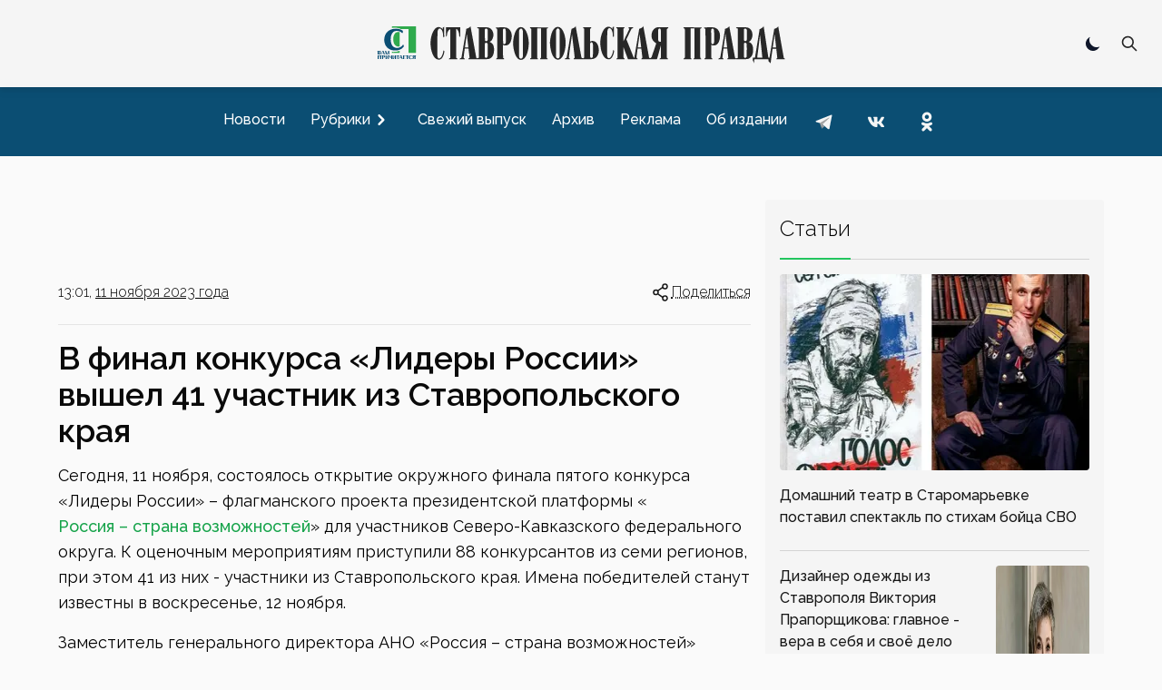

--- FILE ---
content_type: text/html; charset=utf-8
request_url: https://www.stapravda.ru/20231111/v_final_konkursa_lidery_rossii_vyshel_41_uchastnik_iz_stavropols_209263.html
body_size: 26017
content:
<!DOCTYPE html><html lang="ru"><head><meta charSet="utf-8"/><meta name="viewport" content="width=device-width, initial-scale=1"/><link rel="preload" href="/_next/static/media/200388358b398524-s.p.woff2" as="font" crossorigin="" type="font/woff2"/><link rel="preload" as="image" href="https://counter.yadro.ru/logo?29.2"/><link rel="stylesheet" href="/_next/static/css/ecdca6fe2c4e309e.css" data-precedence="next"/><link rel="stylesheet" href="/_next/static/css/6ea5ef15ee277fad.css" data-precedence="next"/><link rel="preload" href="/_next/static/chunks/webpack-4b4a9d4ecf79747c.js" as="script" fetchPriority="low"/><script src="/_next/static/chunks/fd9d1056-acd2ae89f2eb9d95.js" async=""></script><script src="/_next/static/chunks/864-eabe7c8d250b7cf5.js" async=""></script><script src="/_next/static/chunks/main-app-ecf32b3713b43333.js" async=""></script><link rel="preload" href="https://www.googletagmanager.com/gtag/js?id=G-Q8HL8C14J8" as="script"/><link rel="preload" href="https://yandex.ru/ads/system/context.js" as="script"/><link rel="apple-touch-icon" sizes="180x180" href="https://stapravda.ru/apple-touch-icon.png"/><link rel="icon" type="image/png" sizes="32x32" href="https://stapravda.ru/favicon-32x32.png"/><link rel="icon" type="image/png" sizes="16x16" href="https://stapravda.ru/favicon-16x16.png"/><link rel="icon" type="image/svg+xml" href="https://stapravda.ru/favicon.svg"/><link rel="icon" type="image/x-icon" sizes="16x16" href="https://stapravda.ru/favicon.ico"/><title>В финал конкурса «Лидеры России» вышел 41 участник из Ставропольского края | Ставропольская правда</title><meta name="description" content=" Сегодня, 11 ноября, состоялось открытие окружного финала пятого конкурса «Лидеры России» – флагманского проекта президентской платформы «Россия – страна возможностей» для участников Северо-Кавказского федерального округа."/><meta property="og:title" content="В финал конкурса «Лидеры России» вышел 41 участник из Ставропольского края"/><meta property="og:description" content=" Сегодня, 11 ноября, состоялось открытие окружного финала пятого конкурса «Лидеры России» – флагманского проекта президентской платформы «Россия – страна возможностей» для участников Северо-Кавказского федерального округа."/><meta property="og:url" content="https://stapravda.ru/20231111/v_final_konkursa_lidery_rossii_vyshel_41_uchastnik_iz_stavropols_209263.html"/><meta property="og:site_name" content="Ставропольская правда"/><meta property="og:image" content="https://s3.stapravda.ru/!/725/p185924-1699696563-o.jpeg"/><meta property="og:image" content="https://s3.stapravda.ru/!/8fa/p185923-1699696559-o.jpeg"/><meta property="og:image" content="https://s3.stapravda.ru/!/902/p185925-1699696567-o.jpeg"/><meta property="og:image" content="https://s3.stapravda.ru/!/795/p185926-1699696571-o.jpeg"/><meta property="og:image" content="https://s3.stapravda.ru/!/d4d/p185927-1699696575-o.jpeg"/><meta property="og:type" content="article"/><meta name="twitter:card" content="summary_large_image"/><meta name="twitter:title" content="В финал конкурса «Лидеры России» вышел 41 участник из Ставропольского края"/><meta name="twitter:description" content=" Сегодня, 11 ноября, состоялось открытие окружного финала пятого конкурса «Лидеры России» – флагманского проекта президентской платформы «Россия – страна возможностей» для участников Северо-Кавказского федерального округа."/><meta name="twitter:image" content="https://s3.stapravda.ru/!/725/p185924-1699696563-o.jpeg"/><meta name="twitter:image" content="https://s3.stapravda.ru/!/8fa/p185923-1699696559-o.jpeg"/><meta name="twitter:image" content="https://s3.stapravda.ru/!/902/p185925-1699696567-o.jpeg"/><meta name="twitter:image" content="https://s3.stapravda.ru/!/795/p185926-1699696571-o.jpeg"/><meta name="twitter:image" content="https://s3.stapravda.ru/!/d4d/p185927-1699696575-o.jpeg"/><meta name="next-size-adjust"/><script src="/_next/static/chunks/polyfills-c67a75d1b6f99dc8.js" noModule=""></script></head><body class="bg-neutral-50 dark:bg-neutral-800 flex min-h-screen flex-col justify-between __className_119d3f"><div></div><script>!function(){try{var d=document.documentElement,c=d.classList;c.remove('light','dark');var e=localStorage.getItem('theme');if('system'===e||(!e&&true)){var t='(prefers-color-scheme: dark)',m=window.matchMedia(t);if(m.media!==t||m.matches){d.style.colorScheme = 'dark';c.add('dark')}else{d.style.colorScheme = 'light';c.add('light')}}else if(e){c.add(e|| '')}if(e==='light'||e==='dark')d.style.colorScheme=e}catch(e){}}()</script><nav><div id="nav-logo" class="flex h-24 fixed transition-[height] top-0 left-0 right-0 z-10 md:z-50 bg-neutral-100/[.95] dark:bg-neutral-800/[.90] backdrop-blur-md md:border-neutral-200 dark:md:border-neutral-600 mx-auto flex flex-wrap items-center justify-between px-2 py-2.5 sm:px-4 drop-shadow-md"><a class="flex-1 md:order-2 flex justify-start md:justify-center" href="/"><img id="logo" alt="Ставропольская правда" loading="lazy" width="500" height="50" decoding="async" data-nimg="1" class="transition-[height] dark:hidden w-fit h-6 xs:h-8 sm:h-12 md:max-h-16" style="color:transparent" src="/logo.svg"/><img id="logo-dark" alt="Ставропольская правда" loading="lazy" width="500" height="50" decoding="async" data-nimg="1" class="transition-[height] hidden dark:block w-fit h-6 xs:h-8 sm:h-12 md:max-h-16" style="color:transparent" src="/logo-dark.svg"/></a><div class="flex-none md:order-1 w-0 md:w-28"></div><div class="flex-none md:order-3 md:w-28 flex justify-end relative"><div class="hidden md:block"><div role="status" class="p-2.5 max-w-sm rounded animate-pulse grid content-center"><div class="bg-neutral-200 rounded-full dark:bg-neutral-700 w-5 h-5"></div></div></div><div class=" hidden fixed top-3.5 left-3.5 bottom-3.5 right-3.5 bg-neutral-100 dark:bg-neutral-800 z-40"><form class="h-full" action="/search" method="get"><div class="flex self-stretch h-full relative"><input type="text" id="search-input" class="self-center p-2.5 bg-neutral-200 w-full text-sm text-neutral-900 focus:ring-2 focus:bg-neutral-100 dark:bg-neutral-700 focus:ring-green-600 focus:border-green-600 dark:focus:border-green-600 rounded-md border-1 dark:border-neutral-600 dark:text-white placeholder:opacity-0 placeholder:md:opacity-100 placeholder:md:text-neutral-500 placeholder:dark:md:text-neutral-500" placeholder="Поиск" name="q"/><button type="submit" class="self-center absolute right-0 p-2.5 z-60 text-sm font-medium text-neutral-800 dark:text-white rounded-md hover:bg-green-600 focus:ring-4 focus:outline-none focus:ring-green-300 dark:hover:bg-green-600 dark:focus:ring-green-800 " aria-label="Поиск по сайту"><svg aria-hidden="true" class="w-5 h-5" fill="none" stroke="currentColor" viewBox="0 0 24 24" xmlns="http://www.w3.org/2000/svg"><path stroke-linecap="round" stroke-linejoin="round" stroke-width="2" d="M21 21l-6-6m2-5a7 7 0 11-14 0 7 7 0 0114 0z"></path></svg></button></div></form></div><button type="button" class=" p-2.5 z-30 text-sm font-medium text-neutral-800 dark:text-white rounded-md hover:bg-green-600 hover:text-white focus:ring-4 focus:outline-none focus:ring-transparent dark:hover:bg-green-600 dark:focus:ring-transparent "><svg aria-hidden="true" class="w-5 h-5" fill="none" stroke="currentColor" viewBox="0 0 24 24" xmlns="http://www.w3.org/2000/svg"><path stroke-linecap="round" stroke-linejoin="round" stroke-width="2" d="M21 21l-6-6m2-5a7 7 0 11-14 0 7 7 0 0114 0z"></path></svg></button><button class="grid content-center md:hidden w-9 " aria-label="Меню"><svg class="w-9 h-9 stroke-slate-900 dark:stroke-slate-100 stroke-6 pointer-events-none" viewBox="0 0 100 100"><path class="mobile-menu-toggler-line mobile-menu-toggler-line1" d="M 20,29.000046 H 80.000231 C 80.000231,29.000046 94.498839,28.817352 94.532987,66.711331 94.543142,77.980673 90.966081,81.670246 85.259173,81.668997 79.552261,81.667751 75.000211,74.999942 75.000211,74.999942 L 25.000021,25.000058"></path><path class="mobile-menu-toggler-line mobile-menu-toggler-line2" d="M 20,50 H 80"></path><path class="mobile-menu-toggler-line mobile-menu-toggler-line3" d="M 20,70.999954 H 80.000231 C 80.000231,70.999954 94.498839,71.182648 94.532987,33.288669 94.543142,22.019327 90.966081,18.329754 85.259173,18.331003 79.552261,18.332249 75.000211,25.000058 75.000211,25.000058 L 25.000021,74.999942"></path></svg></button></div></div><div id="drawer-navigation" class="fixed top-0 left-0 z-40 h-screen p-4 overflow-y-auto transition-transform w-80 bg-neutral-200 dark:bg-neutral-700 touch-pan-x -translate-x-full md:transform-none md:relative md:h-auto md:overflow-visible md:w-auto md:mt-24 md:z-auto md:p-0 md:flex md:justify-center md:bg-[#0b4e73] md:text-neutral-900" aria-labelledby="drawer-navigation-label" aria-modal="true" role="dialog"><h5 id="drawer-navigation-label" class="text-base font-semibold text-gray-500 uppercase dark:text-gray-400 md:hidden">Меню</h5><div class="text-gray-400 bg-transparent hover:bg-gray-200 hover:text-gray-900 rounded-lg text-sm absolute top-0 right-16 inline-flex items-center dark:hover:bg-gray-600 dark:hover:text-white md:hidden mt-2.5"><div role="status" class="p-2.5 max-w-sm rounded animate-pulse grid content-center"><div class="bg-neutral-200 rounded-full dark:bg-neutral-700 w-5 h-5"></div></div></div><button type="button" data-drawer-hide="drawer-navigation" aria-controls="drawer-navigation" class="text-gray-400 bg-transparent hover:bg-gray-200 hover:text-gray-900 rounded-lg text-sm absolute top-0 right-2.5 inline-flex items-center dark:hover:bg-gray-600 dark:hover:text-white md:hidden p-2.5 mt-2.5"><svg aria-hidden="true" class="w-5 h-5" fill="currentColor" viewBox="0 0 20 20" xmlns="http://www.w3.org/2000/svg"><path fill-rule="evenodd" d="M4.293 4.293a1 1 0 011.414 0L10 8.586l4.293-4.293a1 1 0 111.414 1.414L11.414 10l4.293 4.293a1 1 0 01-1.414 1.414L10 11.414l-4.293 4.293a1 1 0 01-1.414-1.414L8.586 10 4.293 5.707a1 1 0 010-1.414z" clip-rule="evenodd"></path></svg><span class="sr-only">Закрыть меню</span></button><div class="py-4 overflow-y-auto md:overflow-auto"><ul class="space-y-2 font-medium md:flex md:space-y-0 md:space-x-3"><li><a class="flex items-center p-2 rounded-lg hover:bg-black/10 hover:md:bg-white/10 dark:hover:bg-white/10  text-neutral-900 md:text-white dark:text-white" href="/news"><span class="flex-1 whitespace-nowrap">Новости</span></a></li><li><button type="button" class="flex items-center w-full p-2 text-base text-neutral-900 md:text-white rounded-lg group dark:text-white hover:bg-black/10 hover:md:bg-white/10 dark:hover:bg-white/10" aria-controls="dropdown-example" data-collapse-toggle="dropdown-example" aria-expanded="false"><span class="flex-1 text-left whitespace-nowrap">Рубрики</span><svg class="w-6 h-6 -rotate-90" fill="currentColor" viewBox="0 0 20 20" xmlns="http://www.w3.org/2000/svg"><path fill-rule="evenodd" d="M5.293 7.293a1 1 0 011.414 0L10 10.586l3.293-3.293a1 1 0 111.414 1.414l-4 4a1 1 0 01-1.414 0l-4-4a1 1 0 010-1.414z" clip-rule="evenodd"></path></svg></button><ul class="space-y-2 md:shadow md:shadow-neutral-900/50 md:dark:shadow-neutral-100/50 hidden md:absolute md:z-40 rounded bg-neutral-300 dark:bg-neutral-600"><li><div class="relative"><div class="flex items-center relative"><a class="items-center w- w-full py-2 px-3 text-neutral-900 transition duration-75 rounded dark:text-white hover:bg-black/10 dark:hover:bg-white/10 whitespace-nowrap" href="/politics">Политика</a><svg class="h-6 cursor-pointer w-14 fill-neutral-900 dark:fill-neutral-100 -rotate-90" viewBox="0 0 20 20" xmlns="http://www.w3.org/2000/svg"><path fill-rule="evenodd" d="M5.293 7.293a1 1 0 011.414 0L10 10.586l3.293-3.293a1 1 0 111.414 1.414l-4 4a1 1 0 01-1.414 0l-4-4a1 1 0 010-1.414z" clip-rule="evenodd"></path></svg></div><ul class="space-y-2 ml-4 md:shadow md:shadow-neutral-900/50 md:dark:shadow-neutral-100/50 hidden md:absolute md:z-40 md:top-0 md:left-full md:ml-0 rounded bg-neutral-300 dark:bg-neutral-600"><li><a class="flex items-center w-full py-2 px-3 text-neutral-900 transition duration-75 rounded dark:text-white hover:bg-black/10 dark:hover:bg-white/10 whitespace-nowrap" href="/gubernator">Губернатор СК</a></li><li><a class="flex items-center w-full py-2 px-3 text-neutral-900 transition duration-75 rounded dark:text-white hover:bg-black/10 dark:hover:bg-white/10 whitespace-nowrap" href="/government">Правительство СК</a></li><li><a class="flex items-center w-full py-2 px-3 text-neutral-900 transition duration-75 rounded dark:text-white hover:bg-black/10 dark:hover:bg-white/10 whitespace-nowrap" href="/elections">Выборы</a></li></ul></div></li><li><div class="relative"><div class="flex items-center relative"><a class="items-center w- w-full py-2 px-3 text-neutral-900 transition duration-75 rounded dark:text-white hover:bg-black/10 dark:hover:bg-white/10 whitespace-nowrap" href="/economy">Экономика</a><svg class="h-6 cursor-pointer w-14 fill-neutral-900 dark:fill-neutral-100 -rotate-90" viewBox="0 0 20 20" xmlns="http://www.w3.org/2000/svg"><path fill-rule="evenodd" d="M5.293 7.293a1 1 0 011.414 0L10 10.586l3.293-3.293a1 1 0 111.414 1.414l-4 4a1 1 0 01-1.414 0l-4-4a1 1 0 010-1.414z" clip-rule="evenodd"></path></svg></div><ul class="space-y-2 ml-4 md:shadow md:shadow-neutral-900/50 md:dark:shadow-neutral-100/50 hidden md:absolute md:z-40 md:top-0 md:left-full md:ml-0 rounded bg-neutral-300 dark:bg-neutral-600"><li><a class="flex items-center w-full py-2 px-3 text-neutral-900 transition duration-75 rounded dark:text-white hover:bg-black/10 dark:hover:bg-white/10 whitespace-nowrap" href="/agriculture">Сельское хозяйство</a></li><li><a class="flex items-center w-full py-2 px-3 text-neutral-900 transition duration-75 rounded dark:text-white hover:bg-black/10 dark:hover:bg-white/10 whitespace-nowrap" href="/communhoz">ЖКХ</a></li></ul></div></li><li><div class="relative"><div class="flex items-center relative"><a class="items-center w- w-full py-2 px-3 text-neutral-900 transition duration-75 rounded dark:text-white hover:bg-black/10 dark:hover:bg-white/10 whitespace-nowrap" href="/society">Общество</a><svg class="h-6 cursor-pointer w-14 fill-neutral-900 dark:fill-neutral-100 -rotate-90" viewBox="0 0 20 20" xmlns="http://www.w3.org/2000/svg"><path fill-rule="evenodd" d="M5.293 7.293a1 1 0 011.414 0L10 10.586l3.293-3.293a1 1 0 111.414 1.414l-4 4a1 1 0 01-1.414 0l-4-4a1 1 0 010-1.414z" clip-rule="evenodd"></path></svg></div><ul class="space-y-2 ml-4 md:shadow md:shadow-neutral-900/50 md:dark:shadow-neutral-100/50 hidden md:absolute md:z-40 md:top-0 md:left-full md:ml-0 rounded bg-neutral-300 dark:bg-neutral-600"><li><a class="flex items-center w-full py-2 px-3 text-neutral-900 transition duration-75 rounded dark:text-white hover:bg-black/10 dark:hover:bg-white/10 whitespace-nowrap" href="/autoworld">Автомир</a></li><li><a class="flex items-center w-full py-2 px-3 text-neutral-900 transition duration-75 rounded dark:text-white hover:bg-black/10 dark:hover:bg-white/10 whitespace-nowrap" href="/army">Армия</a></li><li><a class="flex items-center w-full py-2 px-3 text-neutral-900 transition duration-75 rounded dark:text-white hover:bg-black/10 dark:hover:bg-white/10 whitespace-nowrap" href="/religions">Религия</a></li><li><a class="flex items-center w-full py-2 px-3 text-neutral-900 transition duration-75 rounded dark:text-white hover:bg-black/10 dark:hover:bg-white/10 whitespace-nowrap" href="/health">Здоровье</a></li><li><a class="flex items-center w-full py-2 px-3 text-neutral-900 transition duration-75 rounded dark:text-white hover:bg-black/10 dark:hover:bg-white/10 whitespace-nowrap" href="/ecology">Экология</a></li></ul></div></li><li><div class="relative"><div class="flex items-center relative"><a class="items-center w- w-full py-2 px-3 text-neutral-900 transition duration-75 rounded dark:text-white hover:bg-black/10 dark:hover:bg-white/10 whitespace-nowrap" href="/culture">Культура</a><svg class="h-6 cursor-pointer w-14 fill-neutral-900 dark:fill-neutral-100 -rotate-90" viewBox="0 0 20 20" xmlns="http://www.w3.org/2000/svg"><path fill-rule="evenodd" d="M5.293 7.293a1 1 0 011.414 0L10 10.586l3.293-3.293a1 1 0 111.414 1.414l-4 4a1 1 0 01-1.414 0l-4-4a1 1 0 010-1.414z" clip-rule="evenodd"></path></svg></div><ul class="space-y-2 ml-4 md:shadow md:shadow-neutral-900/50 md:dark:shadow-neutral-100/50 hidden md:absolute md:z-40 md:top-0 md:left-full md:ml-0 rounded bg-neutral-300 dark:bg-neutral-600"><li><a class="flex items-center w-full py-2 px-3 text-neutral-900 transition duration-75 rounded dark:text-white hover:bg-black/10 dark:hover:bg-white/10 whitespace-nowrap" href="/library">Библиотеки</a></li><li><a class="flex items-center w-full py-2 px-3 text-neutral-900 transition duration-75 rounded dark:text-white hover:bg-black/10 dark:hover:bg-white/10 whitespace-nowrap" href="/cinema">Кино</a></li><li><a class="flex items-center w-full py-2 px-3 text-neutral-900 transition duration-75 rounded dark:text-white hover:bg-black/10 dark:hover:bg-white/10 whitespace-nowrap" href="/museum">Музеи</a></li><li><a class="flex items-center w-full py-2 px-3 text-neutral-900 transition duration-75 rounded dark:text-white hover:bg-black/10 dark:hover:bg-white/10 whitespace-nowrap" href="/teatre">Театр</a></li><li><a class="flex items-center w-full py-2 px-3 text-neutral-900 transition duration-75 rounded dark:text-white hover:bg-black/10 dark:hover:bg-white/10 whitespace-nowrap" href="/circus">Цирк</a></li></ul></div></li><li><div class="relative"><div class="flex items-center relative"><a class="items-center w- w-full py-2 px-3 text-neutral-900 transition duration-75 rounded dark:text-white hover:bg-black/10 dark:hover:bg-white/10 whitespace-nowrap" href="/sport">Спорт</a><svg class="h-6 cursor-pointer w-14 fill-neutral-900 dark:fill-neutral-100 -rotate-90" viewBox="0 0 20 20" xmlns="http://www.w3.org/2000/svg"><path fill-rule="evenodd" d="M5.293 7.293a1 1 0 011.414 0L10 10.586l3.293-3.293a1 1 0 111.414 1.414l-4 4a1 1 0 01-1.414 0l-4-4a1 1 0 010-1.414z" clip-rule="evenodd"></path></svg></div><ul class="space-y-2 ml-4 md:shadow md:shadow-neutral-900/50 md:dark:shadow-neutral-100/50 hidden md:absolute md:z-40 md:top-0 md:left-full md:ml-0 rounded bg-neutral-300 dark:bg-neutral-600"><li><a class="flex items-center w-full py-2 px-3 text-neutral-900 transition duration-75 rounded dark:text-white hover:bg-black/10 dark:hover:bg-white/10 whitespace-nowrap" href="/autosport">Автоспорт</a></li><li><a class="flex items-center w-full py-2 px-3 text-neutral-900 transition duration-75 rounded dark:text-white hover:bg-black/10 dark:hover:bg-white/10 whitespace-nowrap" href="/basketbol">Баскетбол</a></li><li><a class="flex items-center w-full py-2 px-3 text-neutral-900 transition duration-75 rounded dark:text-white hover:bg-black/10 dark:hover:bg-white/10 whitespace-nowrap" href="/voleyball">Волейбол</a></li><li><a class="flex items-center w-full py-2 px-3 text-neutral-900 transition duration-75 rounded dark:text-white hover:bg-black/10 dark:hover:bg-white/10 whitespace-nowrap" href="/handbal">Гандбол</a></li><li><a class="flex items-center w-full py-2 px-3 text-neutral-900 transition duration-75 rounded dark:text-white hover:bg-black/10 dark:hover:bg-white/10 whitespace-nowrap" href="/track_and_field_athletics">Легкая атлетика</a></li><li><a class="flex items-center w-full py-2 px-3 text-neutral-900 transition duration-75 rounded dark:text-white hover:bg-black/10 dark:hover:bg-white/10 whitespace-nowrap" href="/futbol">Футбол</a></li></ul></div></li><li><div class="relative"><div class="flex items-center relative"><a class="items-center w- w-full py-2 px-3 text-neutral-900 transition duration-75 rounded dark:text-white hover:bg-black/10 dark:hover:bg-white/10 whitespace-nowrap" href="/science">Наука</a></div></div></li><li><div class="relative"><div class="flex items-center relative"><a class="items-center w- w-full py-2 px-3 text-neutral-900 transition duration-75 rounded dark:text-white hover:bg-black/10 dark:hover:bg-white/10 whitespace-nowrap" href="/education">Образование</a></div></div></li><li><div class="relative"><div class="flex items-center relative"><a class="items-center w- w-full py-2 px-3 text-neutral-900 transition duration-75 rounded dark:text-white hover:bg-black/10 dark:hover:bg-white/10 whitespace-nowrap" href="/law">Закон</a></div></div></li><li><div class="relative"><div class="flex items-center relative"><a class="items-center w- w-full py-2 px-3 text-neutral-900 transition duration-75 rounded dark:text-white hover:bg-black/10 dark:hover:bg-white/10 whitespace-nowrap" href="/event">Происшествия</a></div></div></li></ul></li><li><a class="flex items-center p-2 rounded-lg hover:bg-black/10 hover:md:bg-white/10 dark:hover:bg-white/10  text-neutral-900 md:text-white dark:text-white" href="/current"><span class="flex-1 whitespace-nowrap">Свежий выпуск</span></a></li><li><a class="flex items-center p-2 rounded-lg hover:bg-black/10 hover:md:bg-white/10 dark:hover:bg-white/10  text-neutral-900 md:text-white dark:text-white" href="/archive"><span class="flex-1 whitespace-nowrap">Архив</span></a></li><li><a class="flex items-center p-2 rounded-lg hover:bg-black/10 hover:md:bg-white/10 dark:hover:bg-white/10  text-neutral-900 md:text-white dark:text-white" href="/advertising"><span class="flex-1 whitespace-nowrap">Реклама</span></a></li><li><a class="flex items-center p-2 rounded-lg hover:bg-black/10 hover:md:bg-white/10 dark:hover:bg-white/10  text-neutral-900 md:text-white dark:text-white" href="/about"><span class="flex-1 whitespace-nowrap">Об издании</span></a></li><li class="inline-block"><a href="https://t.me/sta_pravda"><svg xmlns="http://www.w3.org/2000/svg" viewBox="0 0 48 48" class="m-1 h-9 fill-transparent hover:fill-black/10 md:hover:fill-white/10 dark:hover:fill-white/10"><path d="M24 4A20 20 0 1 0 24 44A20 20 0 1 0 24 4Z"></path><path class="fill-neutral-700 md:fill-neutral-100 dark:fill-neutral-100" d="M33.95,15l-3.746,19.126c0,0-0.161,0.874-1.245,0.874c-0.576,0-0.873-0.274-0.873-0.274l-8.114-6.733 l-3.97-2.001l-5.095-1.355c0,0-0.907-0.262-0.907-1.012c0-0.625,0.933-0.923,0.933-0.923l21.316-8.468 c-0.001-0.001,0.651-0.235,1.126-0.234C33.667,14,34,14.125,34,14.5C34,14.75,33.95,15,33.95,15z"></path><path class="fill-neutral-500 md:fill-neutral-400 dark:fill-neutral-400" d="M23,30.505l-3.426,3.374c0,0-0.149,0.115-0.348,0.12c-0.069,0.002-0.143-0.009-0.219-0.043 l0.964-5.965L23,30.505z"></path><path class="fill-neutral-500 md:fill-neutral-400 dark:fill-neutral-400" d="M29.897,18.196c-0.169-0.22-0.481-0.26-0.701-0.093L16,26c0,0,2.106,5.892,2.427,6.912 c0.322,1.021,0.58,1.045,0.58,1.045l0.964-5.965l9.832-9.096C30.023,18.729,30.064,18.416,29.897,18.196z"></path></svg></a></li><li class="inline-block"><a href="https://vk.com/stapravda"><svg xmlns="http://www.w3.org/2000/svg" viewBox="0 0 48 48" class="m-1 h-9 fill-transparent hover:fill-black/10 md:hover:fill-white/10 dark:hover:fill-white/10"><path d="M24 4A20 20 0 1 0 24 44A20 20 0 1 0 24 4Z"></path><path class="fill-neutral-700 md:fill-neutral-100 dark:fill-neutral-100" d="M35.937,18.041c0.046-0.151,0.068-0.291,0.062-0.416C35.984,17.263,35.735,17,35.149,17h-2.618 c-0.661,0-0.966,0.4-1.144,0.801c0,0-1.632,3.359-3.513,5.574c-0.61,0.641-0.92,0.625-1.25,0.625C26.447,24,26,23.786,26,23.199 v-5.185C26,17.32,25.827,17,25.268,17h-4.649C20.212,17,20,17.32,20,17.641c0,0.667,0.898,0.827,1,2.696v3.623 C21,24.84,20.847,25,20.517,25c-0.89,0-2.642-3-3.815-6.932C16.448,17.294,16.194,17,15.533,17h-2.643 C12.127,17,12,17.374,12,17.774c0,0.721,0.6,4.619,3.875,9.101C18.25,30.125,21.379,32,24.149,32c1.678,0,1.85-0.427,1.85-1.094 v-2.972C26,27.133,26.183,27,26.717,27c0.381,0,1.158,0.25,2.658,2c1.73,2.018,2.044,3,3.036,3h2.618 c0.608,0,0.957-0.255,0.971-0.75c0.003-0.126-0.015-0.267-0.056-0.424c-0.194-0.576-1.084-1.984-2.194-3.326 c-0.615-0.743-1.222-1.479-1.501-1.879C32.062,25.36,31.991,25.176,32,25c0.009-0.185,0.105-0.361,0.249-0.607 C32.223,24.393,35.607,19.642,35.937,18.041z"></path></svg></a></li><li class="inline-block"><a href="https://ok.ru/stapravda"><svg xmlns="http://www.w3.org/2000/svg" viewBox="0 0 48 48" class="m-1 h-9 fill-transparent hover:fill-black/10 md:hover:fill-white/10 dark:hover:fill-white/10"><path d="M24 4A20 20 0 1 0 24 44A20 20 0 1 0 24 4Z"></path><path class="fill-neutral-700 md:fill-neutral-100 dark:fill-neutral-100" d="M26.9,30.4c1.5-0.3,2.9-0.9,4.1-1.7c1-0.6,1.3-1.9,0.7-2.9c-0.6-1-1.9-1.3-2.9-0.7c-2.9,1.8-6.7,1.8-9.6,0c-1-0.6-2.3-0.3-2.9,0.7c-0.6,1-0.3,2.3,0.7,2.9c1.3,0.8,2.7,1.4,4.1,1.7l-4,4c-0.8,0.8-0.8,2.1,0,3c0.4,0.4,0.9,0.6,1.5,0.6c0.5,0,1.1-0.2,1.5-0.6l3.9-3.9l3.9,3.9c0.8,0.8,2.1,0.8,3,0c0.8-0.8,0.8-2.1,0-3C30.9,34.4,26.9,30.4,26.9,30.4z M24,10c-3.9,0-7,3.1-7,7c0,3.9,3.1,7,7,7c3.9,0,7-3.1,7-7C31,13.1,27.9,10,24,10z M24,20c-1.7,0-3-1.3-3-3c0-1.7,1.3-3,3-3c1.7,0,3,1.3,3,3C27,18.7,25.7,20,24,20z"></path></svg></a></li></ul></div></div></nav><div class="relative md:container mx-auto lg:max-w-6xl px-3 md:px-0 mt-28 md:mt-4"></div><main class="md:container md:mx-auto lg:max-w-6xl md:mt-auto grid grid-cols-1 md:grid-cols-6 gap-4 px-4 md:px-0"><div class="col-span-1 md:col-span-4"><div id="e98T8WQLTFtSxvspaBIy0" class=" mt-4 h-[5.625rem]"></div><div class="flex justify-between mt-4 font-light"><div>13:01, <a class="underline hover:no-underline underline-offset-4" href="/20231111">11 ноября 2023 года</a></div><div><button id="headlessui-menu-button-:R1icmmmcqla:" type="button" aria-haspopup="menu" aria-expanded="false" data-headlessui-state=""><div class="flex cursor-pointer"><svg class="h-6 stroke-neutral-900 dark:stroke-neutral-100" viewBox="0 0 24 24" fill="none" xmlns="http://www.w3.org/2000/svg"><path d="M9 12C9 13.3807 7.88071 14.5 6.5 14.5C5.11929 14.5 4 13.3807 4 12C4 10.6193 5.11929 9.5 6.5 9.5C7.88071 9.5 9 10.6193 9 12Z" stroke-width="1.5"></path><path d="M14 6.5L9 10" stroke-width="1.5" stroke-linecap="round"></path><path d="M14 17.5L9 14" stroke-width="1.5" stroke-linecap="round"></path><path d="M19 18.5C19 19.8807 17.8807 21 16.5 21C15.1193 21 14 19.8807 14 18.5C14 17.1193 15.1193 16 16.5 16C17.8807 16 19 17.1193 19 18.5Z" stroke-width="1.5"></path><path d="M19 5.5C19 6.88071 17.8807 8 16.5 8C15.1193 8 14 6.88071 14 5.5C14 4.11929 15.1193 3 16.5 3C17.8807 3 19 4.11929 19 5.5Z" stroke-width="1.5"></path></svg><div class="underline underline-offset-4 hover:no-underline decoration-dotted">Поделиться</div></div></button></div></div><hr class="border-neutral-200 dark:border-neutral-700 my-4 w-full"/><h1 class="text-xl md:text-3xl lg:text-4xl font-semibold dark:text-white my-4 text-neutral-950">В финал конкурса «Лидеры России» вышел 41 участник из Ставропольского края</h1><div class="rounded-lg bg-neutral-200 dark:bg-neutral-700 mb-4"><div class="yarl__root yarl__relative" style="width:100%;max-width:800px;aspect-ratio:3 / 2;margin:0 auto"><div class="yarl__fullscreen yarl__fullsize"><div class="yarl__container yarl__flex_center" style="--yarl__controller_touch_action:pan-y;background-color:transparent" role="presentation" aria-live="polite" tabindex="-1"></div></div></div></div><p class="mb-2 text-[1.125rem] leading-7">
    Сегодня, 11 ноября, состоялось открытие окружного финала пятого конкурса «Лидеры России» – флагманского проекта президентской платформы «<a href="https://rsv.ru/" class="inline-flex items-center font-medium text-green-600 dark:text-green-500 hover:underline underline-offset-4">Россия – страна
    возможностей</a>» для участников Северо-Кавказского федерального округа. К оценочным мероприятиям приступили 88 конкурсантов из семи регионов, при этом 41 из них - участники из Ставропольского
    края. Имена победителей станут известны в воскресенье, 12 ноября.
  </p><p></p><div class="rounded-lg bg-neutral-200 dark:bg-neutral-700 mb-4"><div class="yarl__root yarl__relative" style="width:100%;max-width:800px;aspect-ratio:3 / 2;margin:0 auto"><div class="yarl__fullscreen yarl__fullsize"><div class="yarl__container yarl__flex_center" style="--yarl__controller_touch_action:pan-y;background-color:transparent" role="presentation" aria-live="polite" tabindex="-1"></div></div></div></div><p></p><p class="mb-2 text-[1.125rem] leading-7">
    Заместитель генерального директора АНО «Россия – страна возможностей» Оксана Ачкасова рассказала о том, как будут оцениваться финалисты.
  </p><div id="TCy7Tk1zoTrPnnccjXaVV" class=" mb-2"></div><p></p><blockquote class="relative italic font-medium text-neutral-950 dark:text-white bg-neutral-200 dark:bg-neutral-700 rounded-lg p-2.5 shadow mb-2"><svg class="absolute left-2.5 top-2.5 w-8 h-8 text-neutral-400 dark:text-neutral-500 mb-4" aria-hidden="true" xmlns="http://www.w3.org/2000/svg" fill="currentColor" viewBox="0 0 18 14"><path d="M6 0H2a2 2 0 0 0-2 2v4a2 2 0 0 0 2 2h4v1a3 3 0 0 1-3 3H2a1 1 0 0 0 0 2h1a5.006 5.006 0 0 0 5-5V2a2 2 0 0 0-2-2Zm10 0h-4a2 2 0 0 0-2 2v4a2 2 0 0 0 2 2h4v1a3 3 0 0 1-3 3h-1a1 1 0 0 0 0 2h1a5.006 5.006 0 0 0 5-5V2a2 2 0 0 0-2-2Z"></path></svg><div class="ml-10">
    <p class="mb-2 text-[1.125rem] leading-7">
      «Если раньше мы оценивали компетенции, то начиная с этого года, мы начинаем оценивать управленческие роли - это чуть более глубокая оценка», - отметила она.
    </p>
  </div></blockquote><p></p><p class="mb-2 text-[1.125rem] leading-7">
    Своими впечатлениями от конкурса поделились ставропольцы, которые вошли в финал. Так, заместитель министра экономического развития края Имран Айдамиров считает, что главный плюс заключается в
    выстраивании коммуникаций с коллегами.
  </p><p></p><div class="rounded-lg bg-neutral-200 dark:bg-neutral-700 mb-4"><div class="yarl__root yarl__relative" style="width:100%;max-width:800px;aspect-ratio:3 / 2;margin:0 auto"><div class="yarl__fullscreen yarl__fullsize"><div class="yarl__container yarl__flex_center" style="--yarl__controller_touch_action:pan-y;background-color:transparent" role="presentation" aria-live="polite" tabindex="-1"></div></div></div></div><p></p><blockquote class="relative italic font-medium text-neutral-950 dark:text-white bg-neutral-200 dark:bg-neutral-700 rounded-lg p-2.5 shadow mb-2"><svg class="absolute left-2.5 top-2.5 w-8 h-8 text-neutral-400 dark:text-neutral-500 mb-4" aria-hidden="true" xmlns="http://www.w3.org/2000/svg" fill="currentColor" viewBox="0 0 18 14"><path d="M6 0H2a2 2 0 0 0-2 2v4a2 2 0 0 0 2 2h4v1a3 3 0 0 1-3 3H2a1 1 0 0 0 0 2h1a5.006 5.006 0 0 0 5-5V2a2 2 0 0 0-2-2Zm10 0h-4a2 2 0 0 0-2 2v4a2 2 0 0 0 2 2h4v1a3 3 0 0 1-3 3h-1a1 1 0 0 0 0 2h1a5.006 5.006 0 0 0 5-5V2a2 2 0 0 0-2-2Z"></path></svg><div class="ml-10">
    <p class="mb-2 text-[1.125rem] leading-7">
      «Ты знакомишься здесь с новыми людьми и через это ты растешь, получаешь новый опыт, знания, навыки», - сказал он.
    </p>
  </div></blockquote><p></p><p class="mb-2 text-[1.125rem] leading-7">
    Александр Борануков, прокурор отдела прокуратуры региона рассказал о том, как он выполнял одно из заданий конкурса.
  </p><p></p><div class="rounded-lg bg-neutral-200 dark:bg-neutral-700 mb-4"><div class="yarl__root yarl__relative" style="width:100%;max-width:800px;aspect-ratio:3 / 2;margin:0 auto"><div class="yarl__fullscreen yarl__fullsize"><div class="yarl__container yarl__flex_center" style="--yarl__controller_touch_action:pan-y;background-color:transparent" role="presentation" aria-live="polite" tabindex="-1"></div></div></div></div><p></p><blockquote class="relative italic font-medium text-neutral-950 dark:text-white bg-neutral-200 dark:bg-neutral-700 rounded-lg p-2.5 shadow mb-2"><svg class="absolute left-2.5 top-2.5 w-8 h-8 text-neutral-400 dark:text-neutral-500 mb-4" aria-hidden="true" xmlns="http://www.w3.org/2000/svg" fill="currentColor" viewBox="0 0 18 14"><path d="M6 0H2a2 2 0 0 0-2 2v4a2 2 0 0 0 2 2h4v1a3 3 0 0 1-3 3H2a1 1 0 0 0 0 2h1a5.006 5.006 0 0 0 5-5V2a2 2 0 0 0-2-2Zm10 0h-4a2 2 0 0 0-2 2v4a2 2 0 0 0 2 2h4v1a3 3 0 0 1-3 3h-1a1 1 0 0 0 0 2h1a5.006 5.006 0 0 0 5-5V2a2 2 0 0 0-2-2Z"></path></svg><div class="ml-10">
    <p class="mb-2 text-[1.125rem] leading-7">
      «Очень интересное задание было - это вовлечение молодежи в повестку региональной политики. Мы предложили разные варианты вовлечения лидеров общественного мнения по итогам конкурса. Руководство
      Ставропольского края нас поощрило - идеи были приняты за основу и самые успешные сейчас реализуются на практике», - отметил он.
    </p>
  </div></blockquote><p></p><p class="mb-2 text-[1.125rem] leading-7">
    Заместитель директора по научной работе института цифрового развития СКФУ Мария Лапина заявила, что конкурсы платформы помогают получить бесценный опыт.
  </p><p></p><div class="rounded-lg bg-neutral-200 dark:bg-neutral-700 mb-4"><div class="yarl__root yarl__relative" style="width:100%;max-width:800px;aspect-ratio:3 / 2;margin:0 auto"><div class="yarl__fullscreen yarl__fullsize"><div class="yarl__container yarl__flex_center" style="--yarl__controller_touch_action:pan-y;background-color:transparent" role="presentation" aria-live="polite" tabindex="-1"></div></div></div></div><p></p><blockquote class="relative italic font-medium text-neutral-950 dark:text-white bg-neutral-200 dark:bg-neutral-700 rounded-lg p-2.5 shadow mb-2"><svg class="absolute left-2.5 top-2.5 w-8 h-8 text-neutral-400 dark:text-neutral-500 mb-4" aria-hidden="true" xmlns="http://www.w3.org/2000/svg" fill="currentColor" viewBox="0 0 18 14"><path d="M6 0H2a2 2 0 0 0-2 2v4a2 2 0 0 0 2 2h4v1a3 3 0 0 1-3 3H2a1 1 0 0 0 0 2h1a5.006 5.006 0 0 0 5-5V2a2 2 0 0 0-2-2Zm10 0h-4a2 2 0 0 0-2 2v4a2 2 0 0 0 2 2h4v1a3 3 0 0 1-3 3h-1a1 1 0 0 0 0 2h1a5.006 5.006 0 0 0 5-5V2a2 2 0 0 0-2-2Z"></path></svg><div class="ml-10">
    <p class="mb-2 text-[1.125rem] leading-7">
      «Именно когда ты находишься в той информационной среде, которая есть у проектов «Россия - страна возможностей», ты невольно становишься участником других. У меня был интересный опыт, как я
      познакомилась с теми, кто является лидерами - кто прошел до финала в прошлые годы. Я являюсь победителем Лиги лекторов российского обществознания и вместе со мной победителями являются
      несколько финалистов и победителей этого конкурса. Именно их энергетика успешных и добившихся определенных результатов помогает понять, что ты хочешь быть на них похожим», - сказала она.
    </p>
  </div></blockquote><div class="mb-4"><a class="bg-neutral-100 text-neutral-800 text-xs font-medium inline-flex items-center px-2.5 py-0.5 rounded mr-2 dark:bg-neutral-700 dark:text-neutral-400 border border-neutral-500 hover:border-green-800 hover:bg-green-600 hover:text-neutral-50 hover:dark:border-green-600 hover:dark:bg-green-700 hover:dark:text-neutral-50" href="/education">Образование</a><a class="bg-neutral-100 text-neutral-800 text-xs font-medium inline-flex items-center px-2.5 py-0.5 rounded mr-2 dark:bg-neutral-700 dark:text-neutral-400 border border-neutral-500 hover:border-green-800 hover:bg-green-600 hover:text-neutral-50 hover:dark:border-green-600 hover:dark:bg-green-700 hover:dark:text-neutral-50" href="/stavropolski_krai">Ставропольский край</a></div><hr class="my-3 border-neutral-200 dark:border-neutral-700 lg:my-4"/></div><div class="col-span-1 md:col-span-2 relative mt-4"><div id="LelyuVgnJ8Nvnz8_Pp-_p" class=" mb-4"></div><div class="md:sticky md:top-20"><div class="rounded bg-neutral-100 dark:bg-neutral-700 px-4"><!--$--><div class="flex select-none pt-4"><div class="pb-4 border-b-green-500 border-b-2 font-light text-2xl">Статьи</div><div class="flex-1 border-b-neutral-300 dark:border-b-neutral-600 border-b"></div></div><div class="grid divide-y divide-solid divide-neutral-300 dark:divide-neutral-600 mt-4"><a class="group" href="/20260116/domashniy_teatr_v_staromarevke_postavil_spektakl_po_stiham_boyts_241056.html"><div class="justify-self-end flex grid"><img alt="Домашний театр в Старомарьевке поставил спектакль по стихам бойца СВО" loading="lazy" width="373" height="210" decoding="async" data-nimg="1" class="aspect-[16/9] h-fit rounded group-hover:brightness-110 transition-all" style="color:transparent" srcSet="/_next/image?url=https%3A%2F%2Fs3.stapravda.ru%2F!%2Fa9f%2Fp230383-1768490532-576x324.jpeg&amp;w=384&amp;q=75 1x, /_next/image?url=https%3A%2F%2Fs3.stapravda.ru%2F!%2Fa9f%2Fp230383-1768490532-576x324.jpeg&amp;w=750&amp;q=75 2x" src="/_next/image?url=https%3A%2F%2Fs3.stapravda.ru%2F!%2Fa9f%2Fp230383-1768490532-576x324.jpeg&amp;w=750&amp;q=75"/></div><div class="col-span-2 flex flex-col justify-between leading-normal py-4"><h5 class="mb-2 font-medium text-neutral-900 dark:text-white">Домашний театр в Старомарьевке поставил спектакль по стихам бойца СВО</h5></div></a><a class="grid grid-cols-3 gap-4 justify-items-stretch flex-row group" href="/20260116/dizayner_odezhdy_iz_stavropolya_viktoriya_praporschikova_glavnoe_241055.html"><div class="col-span-2 flex flex-col justify-between leading-normal py-4"><h5 class="mb-2 font-medium text-neutral-900 dark:text-white">Дизайнер одежды из Ставрополя Виктория Прапорщикова: главное - вера в себя и своё дело</h5></div><div class="justify-self-end flex grid py-4"><img alt="Дизайнер одежды из Ставрополя Виктория Прапорщикова: главное - вера в себя и своё дело" loading="lazy" width="373" height="210" decoding="async" data-nimg="1" class="aspect-[16/9] h-fit rounded group-hover:brightness-110 transition-all" style="color:transparent" srcSet="/_next/image?url=https%3A%2F%2Fs3.stapravda.ru%2F!%2Fc15%2Fp230381-1768489952-576x324.jpeg&amp;w=384&amp;q=75 1x, /_next/image?url=https%3A%2F%2Fs3.stapravda.ru%2F!%2Fc15%2Fp230381-1768489952-576x324.jpeg&amp;w=750&amp;q=75 2x" src="/_next/image?url=https%3A%2F%2Fs3.stapravda.ru%2F!%2Fc15%2Fp230381-1768489952-576x324.jpeg&amp;w=750&amp;q=75"/></div></a><a class="grid grid-cols-3 gap-4 justify-items-stretch flex-row group" href="/20260116/glavu_gazprom_transgaz_stavropol_nagradili_medalyu_stavropolskoy_241054.html"><div class="col-span-2 flex flex-col justify-between leading-normal py-4"><h5 class="mb-2 font-medium text-neutral-900 dark:text-white">Главу Газпром трансгаз Ставрополь наградили медалью Ставропольской епархии</h5></div><div class="justify-self-end flex grid py-4"><img alt="Главу Газпром трансгаз Ставрополь наградили медалью Ставропольской епархии" loading="lazy" width="373" height="210" decoding="async" data-nimg="1" class="aspect-[16/9] h-fit rounded group-hover:brightness-110 transition-all" style="color:transparent" srcSet="/_next/image?url=https%3A%2F%2Fs3.stapravda.ru%2F!%2F2b0%2Fp230379-1768488924-992x558.jpeg&amp;w=384&amp;q=75 1x, /_next/image?url=https%3A%2F%2Fs3.stapravda.ru%2F!%2F2b0%2Fp230379-1768488924-992x558.jpeg&amp;w=750&amp;q=75 2x" src="/_next/image?url=https%3A%2F%2Fs3.stapravda.ru%2F!%2F2b0%2Fp230379-1768488924-992x558.jpeg&amp;w=750&amp;q=75"/></div></a><a class="grid grid-cols-3 gap-4 justify-items-stretch flex-row group" href="/20260115/vladimir_vladimirov_my_vsegda_stoim_na_storone_lyudey_241050.html"><div class="col-span-2 flex flex-col justify-between leading-normal py-4"><h5 class="mb-2 font-medium text-neutral-900 dark:text-white">Владимир Владимиров: мы всегда стоим на стороне людей</h5></div><div class="justify-self-end flex grid py-4"><img alt="Владимир Владимиров: мы всегда стоим на стороне людей" loading="lazy" width="373" height="210" decoding="async" data-nimg="1" class="aspect-[16/9] h-fit rounded group-hover:brightness-110 transition-all" style="color:transparent" srcSet="/_next/image?url=https%3A%2F%2Fs3.stapravda.ru%2F!%2F19c%2Fp230326-1768346846-992x558.jpeg&amp;w=384&amp;q=75 1x, /_next/image?url=https%3A%2F%2Fs3.stapravda.ru%2F!%2F19c%2Fp230326-1768346846-992x558.jpeg&amp;w=750&amp;q=75 2x" src="/_next/image?url=https%3A%2F%2Fs3.stapravda.ru%2F!%2F19c%2Fp230326-1768346846-992x558.jpeg&amp;w=750&amp;q=75"/></div></a><a class="grid grid-cols-3 gap-4 justify-items-stretch flex-row group" href="/20251227/dom_gde_zhivut_vera_trud_i_muzyka_istoriya_semi_zhezherya_iz_sel_240635.html"><div class="col-span-2 flex flex-col justify-between leading-normal py-4"><h5 class="mb-2 font-medium text-neutral-900 dark:text-white">Дом, где живут вера, труд и музыка: история семьи Жежеря из села Дивного</h5></div><div class="justify-self-end flex grid py-4"><img alt="Дом, где живут вера, труд и музыка: история семьи Жежеря из села Дивного" loading="lazy" width="373" height="210" decoding="async" data-nimg="1" class="aspect-[16/9] h-fit rounded group-hover:brightness-110 transition-all" style="color:transparent" srcSet="/_next/image?url=https%3A%2F%2Fs3.stapravda.ru%2F!%2Fc83%2Fp230032-1766772583-992x558.jpeg&amp;w=384&amp;q=75 1x, /_next/image?url=https%3A%2F%2Fs3.stapravda.ru%2F!%2Fc83%2Fp230032-1766772583-992x558.jpeg&amp;w=750&amp;q=75 2x" src="/_next/image?url=https%3A%2F%2Fs3.stapravda.ru%2F!%2Fc83%2Fp230032-1766772583-992x558.jpeg&amp;w=750&amp;q=75"/></div></a></div><!--/$--></div></div></div></main><!--$--><div class="bg-neutral-100 dark:bg-neutral-700 pb-4 mt-4"><div><div class="react-horizontal-scrolling-menu--wrapper "><div class="react-horizontal-scrolling-menu--header"><div class="flex items-center"><div class="px-4 py-2.5 text-2xl font-light">Рекомендуем</div><div class="grow"></div><div class="hidden md:flex justify-end gap-4 px-4"><button disabled="" aria-label="Вперед/Назад" class="flex justify-center select-none p-2.5 cursor-default"><svg xmlns="http://www.w3.org/2000/svg" viewBox="0 0 50 50" class="h-6 fill-neutral-200 dark:fill-neutral-600"><path d="M 11.957031 13.988281 C 11.699219 14.003906 11.457031 14.117188 11.28125 14.308594 L 1.015625 25 L 11.28125 35.691406 C 11.527344 35.953125 11.894531 36.0625 12.242188 35.976563 C 12.589844 35.890625 12.867188 35.625 12.964844 35.28125 C 13.066406 34.933594 12.972656 34.5625 12.71875 34.308594 L 4.746094 26 L 48 26 C 48.359375 26.003906 48.695313 25.816406 48.878906 25.503906 C 49.058594 25.191406 49.058594 24.808594 48.878906 24.496094 C 48.695313 24.183594 48.359375 23.996094 48 24 L 4.746094 24 L 12.71875 15.691406 C 13.011719 15.398438 13.09375 14.957031 12.921875 14.582031 C 12.753906 14.203125 12.371094 13.96875 11.957031 13.988281 Z"></path></svg></button> <button aria-label="Вперед/Назад" class="flex justify-center select-none p-2.5 cursor-pointer"><svg xmlns="http://www.w3.org/2000/svg" viewBox="0 0 50 50" class="h-6 fill-neutral-900 dark:fill-neutral-100"><path d="M 38.035156 13.988281 C 37.628906 13.980469 37.257813 14.222656 37.09375 14.59375 C 36.933594 14.96875 37.015625 15.402344 37.300781 15.691406 L 45.277344 24 L 2.023438 24 C 1.664063 23.996094 1.328125 24.183594 1.148438 24.496094 C 0.964844 24.808594 0.964844 25.191406 1.148438 25.503906 C 1.328125 25.816406 1.664063 26.003906 2.023438 26 L 45.277344 26 L 37.300781 34.308594 C 36.917969 34.707031 36.933594 35.339844 37.332031 35.722656 C 37.730469 36.105469 38.363281 36.09375 38.746094 35.691406 L 49.011719 25 L 38.746094 14.308594 C 38.5625 14.109375 38.304688 13.996094 38.035156 13.988281 Z"></path></svg></button></div></div></div><div class="react-horizontal-scrolling-menu--inner-wrapper"><div class="react-horizontal-scrolling-menu--arrow-left"></div><div class="react-horizontal-scrolling-menu--scroll-container touch-pan-x no-scrollbar snap-x"><div class="react-horizontal-scrolling-menu--item " data-key="0" data-index="0"><div><div data-cy="0" role="div" tabindex="0" class="w-52 ml-4 select-none"><div class="max-w-sm rounded drag-none select-none relative"><a class="group drag-none relative" href="/20260121/v_skfu_otkrylas_komnata_materi_i_rebenka_241226.html"><img alt="В СКФУ открылась комната матери и ребёнка" loading="lazy" width="373" height="210" decoding="async" data-nimg="1" class="rounded-t drag-none group-hover:brightness-110 transition-all" style="color:transparent" srcSet="/_next/image?url=https%3A%2F%2Fstatic.stapravda.ru%2F!%2F61c%2Fp230552-1769006799-992x558.jpeg&amp;w=384&amp;q=75 1x, /_next/image?url=https%3A%2F%2Fstatic.stapravda.ru%2F!%2F61c%2Fp230552-1769006799-992x558.jpeg&amp;w=750&amp;q=75 2x" src="/_next/image?url=https%3A%2F%2Fstatic.stapravda.ru%2F!%2F61c%2Fp230552-1769006799-992x558.jpeg&amp;w=750&amp;q=75"/><div class="pt-4 drag-none"><div class="text-sm font-light pb-2 drag-none text-neutral-600 dark:text-neutral-300">18:00, 21 января</div><p class="mb-2 tracking-tight drag-none">В СКФУ открылась комната матери и ребёнка</p></div></a></div></div></div></div><div class="react-horizontal-scrolling-menu--separator " data-key="0-separator" data-index="0.1"></div><div class="react-horizontal-scrolling-menu--item " data-key="1" data-index="1"><div><div data-cy="1" role="div" tabindex="0" class="w-52 ml-4 select-none"><div id="R-A-209463-27-1-209263" class=" max-w-sm rounded drag-none select-none relative"></div></div></div></div><div class="react-horizontal-scrolling-menu--separator " data-key="1-separator" data-index="1.1"></div><div class="react-horizontal-scrolling-menu--item " data-key="2" data-index="2"><div><div data-cy="2" role="div" tabindex="0" class="w-52 ml-4 select-none"><div class="max-w-sm rounded drag-none select-none relative"><a class="group drag-none relative" href="/20260119/v_andropovskom_okruge_opredelyat_luchshih_pedagogov_241158.html"><img alt="В Андроповском округе определят лучших педагогов" loading="lazy" width="373" height="210" decoding="async" data-nimg="1" class="rounded-t drag-none group-hover:brightness-110 transition-all" style="color:transparent" srcSet="/_next/image?url=https%3A%2F%2Fstatic.stapravda.ru%2F!%2Fc07%2Fp230478-1768833213-992x558.jpeg&amp;w=384&amp;q=75 1x, /_next/image?url=https%3A%2F%2Fstatic.stapravda.ru%2F!%2Fc07%2Fp230478-1768833213-992x558.jpeg&amp;w=750&amp;q=75 2x" src="/_next/image?url=https%3A%2F%2Fstatic.stapravda.ru%2F!%2Fc07%2Fp230478-1768833213-992x558.jpeg&amp;w=750&amp;q=75"/><div class="pt-4 drag-none"><div class="text-sm font-light pb-2 drag-none text-neutral-600 dark:text-neutral-300">20:17, 19 января</div><p class="mb-2 tracking-tight drag-none">В Андроповском округе определят лучших педагогов</p></div></a></div></div></div></div><div class="react-horizontal-scrolling-menu--separator " data-key="2-separator" data-index="2.1"></div><div class="react-horizontal-scrolling-menu--item " data-key="3" data-index="3"><div><div data-cy="3" role="div" tabindex="0" class="w-52 ml-4 select-none"><div class="max-w-sm rounded drag-none select-none relative"><a class="group drag-none relative" href="/20260119/gubernator_vladimirov_poruchil_zakrepit_prioritet_dlya_mnogodetn_241136.html"><img alt="Губернатор Владимиров поручил закрепить приоритет для многодетных и малоимущих в детсадах" loading="lazy" width="373" height="210" decoding="async" data-nimg="1" class="rounded-t drag-none group-hover:brightness-110 transition-all" style="color:transparent" srcSet="/_next/image?url=https%3A%2F%2Fstatic.stapravda.ru%2F!%2Ffb7%2Fp230462-1768818349-992x558.jpeg&amp;w=384&amp;q=75 1x, /_next/image?url=https%3A%2F%2Fstatic.stapravda.ru%2F!%2Ffb7%2Fp230462-1768818349-992x558.jpeg&amp;w=750&amp;q=75 2x" src="/_next/image?url=https%3A%2F%2Fstatic.stapravda.ru%2F!%2Ffb7%2Fp230462-1768818349-992x558.jpeg&amp;w=750&amp;q=75"/><div class="pt-4 drag-none"><div class="text-sm font-light pb-2 drag-none text-neutral-600 dark:text-neutral-300">13:26, 19 января</div><p class="mb-2 tracking-tight drag-none">Губернатор Владимиров поручил закрепить приоритет для многодетных и малоимущих в детсадах</p></div></a></div></div></div></div><div class="react-horizontal-scrolling-menu--separator " data-key="3-separator" data-index="3.1"></div><div class="react-horizontal-scrolling-menu--item " data-key="4" data-index="4"><div><div data-cy="4" role="div" tabindex="0" class="w-52 ml-4 select-none"><div id="R-A-209463-27-4-209263" class=" max-w-sm rounded drag-none select-none relative"></div></div></div></div><div class="react-horizontal-scrolling-menu--separator " data-key="4-separator" data-index="4.1"></div><div class="react-horizontal-scrolling-menu--item " data-key="5" data-index="5"><div><div data-cy="5" role="div" tabindex="0" class="w-52 ml-4 select-none"><div class="max-w-sm rounded drag-none select-none relative"><a class="group drag-none relative" href="/20260119/v_stavropole_gotovitsya_k_otkrytiyu_sovremennyy_korpus_nachalnoy_241116.html"><img alt="В Ставрополе готовится к открытию современный корпус начальной школы" loading="lazy" width="373" height="210" decoding="async" data-nimg="1" class="rounded-t drag-none group-hover:brightness-110 transition-all" style="color:transparent" srcSet="/_next/image?url=https%3A%2F%2Fstatic.stapravda.ru%2F!%2Fdd2%2Fp230444-1768729000-320x180.jpeg&amp;w=384&amp;q=75 1x, /_next/image?url=https%3A%2F%2Fstatic.stapravda.ru%2F!%2Fdd2%2Fp230444-1768729000-320x180.jpeg&amp;w=750&amp;q=75 2x" src="/_next/image?url=https%3A%2F%2Fstatic.stapravda.ru%2F!%2Fdd2%2Fp230444-1768729000-320x180.jpeg&amp;w=750&amp;q=75"/><div class="pt-4 drag-none"><div class="text-sm font-light pb-2 drag-none text-neutral-600 dark:text-neutral-300">08:02, 19 января</div><p class="mb-2 tracking-tight drag-none">В Ставрополе готовится к открытию современный корпус начальной школы</p></div></a></div></div></div></div><div class="react-horizontal-scrolling-menu--separator " data-key="5-separator" data-index="5.1"></div><div class="react-horizontal-scrolling-menu--item " data-key="6" data-index="6"><div><div data-cy="6" role="div" tabindex="0" class="w-52 ml-4 select-none"><div class="max-w-sm rounded drag-none select-none relative"><a class="group drag-none relative" href="/20260118/v_stavropole_bolee_400_shkolnikov_prinyali_uchastie_vo_vserossiy_241105.html"><img alt="В Ставрополе более 400 школьников приняли участие во всероссийской олимпиаде" loading="lazy" width="373" height="210" decoding="async" data-nimg="1" class="rounded-t drag-none group-hover:brightness-110 transition-all" style="color:transparent" srcSet="/_next/image?url=https%3A%2F%2Fstatic.stapravda.ru%2F!%2Fab5%2Fp230434-1768678795-992x558.jpeg&amp;w=384&amp;q=75 1x, /_next/image?url=https%3A%2F%2Fstatic.stapravda.ru%2F!%2Fab5%2Fp230434-1768678795-992x558.jpeg&amp;w=750&amp;q=75 2x" src="/_next/image?url=https%3A%2F%2Fstatic.stapravda.ru%2F!%2Fab5%2Fp230434-1768678795-992x558.jpeg&amp;w=750&amp;q=75"/><div class="pt-4 drag-none"><div class="text-sm font-light pb-2 drag-none text-neutral-600 dark:text-neutral-300">08:00, 18 января</div><p class="mb-2 tracking-tight drag-none">В Ставрополе более 400 школьников приняли участие во всероссийской олимпиаде</p></div></a></div></div></div></div><div class="react-horizontal-scrolling-menu--separator " data-key="6-separator" data-index="6.1"></div><div class="react-horizontal-scrolling-menu--item " data-key="7" data-index="7"><div><div data-cy="7" role="div" tabindex="0" class="w-52 ml-4 select-none"><div class="max-w-sm rounded drag-none select-none relative"><a class="group drag-none relative" href="/20260117/prezidentu_rossii_predstavleny_razrabotki_stgau_v_oblasti_bespil_241103.html"><img alt="Президенту России представлены разработки СтГАУ в области беспилотных сельхозмашин" loading="lazy" width="373" height="210" decoding="async" data-nimg="1" class="rounded-t drag-none group-hover:brightness-110 transition-all" style="color:transparent" srcSet="/_next/image?url=https%3A%2F%2Fstatic.stapravda.ru%2F!%2F26b%2Fp230432-1768662511-576x324.jpeg&amp;w=384&amp;q=75 1x, /_next/image?url=https%3A%2F%2Fstatic.stapravda.ru%2F!%2F26b%2Fp230432-1768662511-576x324.jpeg&amp;w=750&amp;q=75 2x" src="/_next/image?url=https%3A%2F%2Fstatic.stapravda.ru%2F!%2F26b%2Fp230432-1768662511-576x324.jpeg&amp;w=750&amp;q=75"/><div class="pt-4 drag-none"><div class="text-sm font-light pb-2 drag-none text-neutral-600 dark:text-neutral-300">18:24, 17 января</div><p class="mb-2 tracking-tight drag-none">Президенту России представлены разработки СтГАУ в области беспилотных сельхозмашин</p></div></a></div></div></div></div><div class="react-horizontal-scrolling-menu--separator " data-key="7-separator" data-index="7.1"></div><div class="react-horizontal-scrolling-menu--item " data-key="8" data-index="8"><div><div data-cy="8" role="div" tabindex="0" class="w-52 ml-4 select-none"><div class="max-w-sm rounded drag-none select-none relative"><a class="group drag-none relative" href="/20260117/v_arzgirskom_okruge_pedagog_sozdala_luchshuyu_pervichku_dvizheni_241095.html"><img alt="В Арзгирском округе педагог создала лучшую первичку Движения Первых" loading="lazy" width="373" height="210" decoding="async" data-nimg="1" class="rounded-t drag-none group-hover:brightness-110 transition-all" style="color:transparent" srcSet="/_next/image?url=https%3A%2F%2Fstatic.stapravda.ru%2F!%2F186%2Fp230424-1768630194-992x558.jpeg&amp;w=384&amp;q=75 1x, /_next/image?url=https%3A%2F%2Fstatic.stapravda.ru%2F!%2F186%2Fp230424-1768630194-992x558.jpeg&amp;w=750&amp;q=75 2x" src="/_next/image?url=https%3A%2F%2Fstatic.stapravda.ru%2F!%2F186%2Fp230424-1768630194-992x558.jpeg&amp;w=750&amp;q=75"/><div class="pt-4 drag-none"><div class="text-sm font-light pb-2 drag-none text-neutral-600 dark:text-neutral-300">12:04, 17 января</div><p class="mb-2 tracking-tight drag-none">В Арзгирском округе педагог создала лучшую первичку Движения Первых</p></div></a></div></div></div></div><div class="react-horizontal-scrolling-menu--separator " data-key="8-separator" data-index="8.1"></div><div class="react-horizontal-scrolling-menu--item " data-key="9" data-index="9"><div><div data-cy="9" role="div" tabindex="0" class="w-52 ml-4 select-none"><div class="max-w-sm rounded drag-none select-none relative"><a class="group drag-none relative" href="/20260116/na_stavropole_roditeley_podgotovyat_k_ege_i_otkroyut_novye_liter_241081.html"><img alt="На Ставрополье родителей подготовят к ЕГЭ и откроют новые литературные клубы" loading="lazy" width="373" height="210" decoding="async" data-nimg="1" class="rounded-t drag-none group-hover:brightness-110 transition-all" style="color:transparent" srcSet="/_next/image?url=https%3A%2F%2Fstatic.stapravda.ru%2F!%2F3c9%2Fp230420-1768585160-992x558.jpeg&amp;w=384&amp;q=75 1x, /_next/image?url=https%3A%2F%2Fstatic.stapravda.ru%2F!%2F3c9%2Fp230420-1768585160-992x558.jpeg&amp;w=750&amp;q=75 2x" src="/_next/image?url=https%3A%2F%2Fstatic.stapravda.ru%2F!%2F3c9%2Fp230420-1768585160-992x558.jpeg&amp;w=750&amp;q=75"/><div class="pt-4 drag-none"><div class="text-sm font-light pb-2 drag-none text-neutral-600 dark:text-neutral-300">18:21, 16 января</div><p class="mb-2 tracking-tight drag-none">На Ставрополье родителей подготовят к ЕГЭ и откроют новые литературные клубы</p></div></a></div></div></div></div></div><div class="react-horizontal-scrolling-menu--arrow-right"></div></div><div class="react-horizontal-scrolling-menu--footer"></div></div></div></div><!--/$--><footer class="justify-self-end pt-16 pb-8 lg:pb-10"><div class="px-4 mx-auto max-w-8xl lg:px-4"><hr class="my-8 border-neutral-200 dark:border-neutral-700 lg:my-12"/><div class="grid gap-4 lg:grid-cols-7 lg:gap-4"><div class="lg:col-span-2"><a class="flex mb-6" href="/"><img alt="Ставропольская правда" loading="lazy" width="350" height="50" decoding="async" data-nimg="1" class="dark:hidden" style="color:transparent" src="/logo.svg"/><img alt="Ставропольская правда" loading="lazy" width="350" height="50" decoding="async" data-nimg="1" class="hidden dark:block" style="color:transparent" src="/logo-dark.svg"/></a><p class="text-neutral-600 dark:text-neutral-400">Общественно-политическое издание <span class="whitespace-nowrap">с 1917 года</span>.</p></div><div><h3 class="mb-6 text-sm font-semibold text-neutral-700 uppercase dark:text-white">Рубрики</h3><ul><li class="mb-4"><a class="font-medium text-neutral-600 dark:text-neutral-400 dark:hover:text-white hover:underline" href="/politics">Политика</a></li><li class="mb-4"><a class="font-medium text-neutral-600 dark:text-neutral-400 dark:hover:text-white hover:underline" href="/economy">Экономика</a></li><li class="mb-4"><a class="font-medium text-neutral-600 dark:text-neutral-400 dark:hover:text-white hover:underline" href="/society">Общество</a></li><li class="mb-4"><a class="font-medium text-neutral-600 dark:text-neutral-400 dark:hover:text-white hover:underline" href="/culture">Культура</a></li><li class="mb-4"><a class="font-medium text-neutral-600 dark:text-neutral-400 dark:hover:text-white hover:underline" href="/sport">Спорт</a></li></ul></div><div><h3 class="mb-6 text-sm font-semibold text-neutral-700 uppercase dark:text-white">В соцсетях</h3><ul><li class="mb-4"><a rel="noreferrer nofollow" class="font-medium text-neutral-600 dark:text-neutral-400 dark:hover:text-white hover:underline" href="https://t.me/sta_pravda">Телеграм</a></li><li class="mb-4"><a rel="noreferrer nofollow" class="font-medium text-neutral-600 dark:text-neutral-400 dark:hover:text-white hover:underline" href="https://vk.com/stapravda">ВКонтакте</a></li><li class="mb-4"><a rel="noreferrer nofollow" class="font-medium text-neutral-600 dark:text-neutral-400 dark:hover:text-white hover:underline" href="https://ok.ru/stapravda">Одноклассники</a></li></ul></div><div><h3 class="mb-6 text-sm font-semibold text-neutral-700 uppercase dark:text-white">Навигация</h3><ul><li class="mb-4"><a class="font-medium text-neutral-600 dark:text-neutral-400 dark:hover:text-white hover:underline" href="/current">Газета</a></li><li class="mb-4"><a class="font-medium text-neutral-600 dark:text-neutral-400 dark:hover:text-white hover:underline" href="/archive">Архив</a></li><li class="mb-4"><a class="font-medium text-neutral-600 dark:text-neutral-400 dark:hover:text-white hover:underline" href="/editors">Редакция</a></li><li class="mb-4"><a class="font-medium text-neutral-600 dark:text-neutral-400 dark:hover:text-white hover:underline" href="/about">Об издании</a></li></ul></div><div class="lg:col-span-2"><h3 class="mb-6 text-sm font-semibold text-neutral-700 uppercase dark:text-white">Контакты</h3><ul><li class="mb-4">Адрес редакции: город Ставрополь, <span class="whitespace-nowrap">проспект Карла Маркса, д. 15</span></li><li class="mb-4">Электронный адрес: gazeta@stapravda.ru</li><li class="mb-4">Телефон приёмной: <span class="whitespace-nowrap">+7 (8652) 94-05-09</span></li><li class="mb-4"><a class="text-neutral-600 dark:text-neutral-400 dark:hover:text-white hover:underline" href="/advertising">Размещение рекламы</a></li></ul></div></div><hr class="my-8 border-neutral-200 dark:border-neutral-700 lg:my-12"/><span class="block font-normal text-center text-neutral-600 dark:text-neutral-400">© 2001-<!-- -->2026<!-- --> Ставропольская правда.</span><div class="mx-auto mt-4 w-fit"><a href="https://www.liveinternet.ru/click" target="_blank"><img src="https://counter.yadro.ru/logo?29.2" title="LiveInternet: показано количество просмотров и посетителей" alt="" width="88" height="120"/></a></div></div></footer><div class="cursor-pointer select-none transition-opacity fixed z-90 bottom-4 right-4 md:bottom-8 md:right-8 border-0 w-10 h-10 rounded-full drop-shadow-md text-3xl font-bold text-center transition-all opacity-0 transition-opacity delay-300 invisible"><svg xmlns="http://www.w3.org/2000/svg" viewBox="0 0 128 128" class="w-12 fill-neutral-900 dark:fill-neutral-300"><path d="M 64 6 C 48.5 6 33.9 12 23 23 C 11.7 34.3 6 49.1 6 64 C 6 78.9 11.7 93.7 23 105 C 34 116 48.5 122 64 122 C 79.5 122 94.1 116 105 105 C 127.6 82.4 127.6 45.6 105 23 C 94.1 12 79.5 6 64 6 z M 64 12 C 77.9 12 90.900781 17.399219 100.80078 27.199219 C 110.90078 37.399219 116 50.7 116 64 C 116 77.3 110.90078 90.600781 100.80078 100.80078 C 90.900781 110.60078 77.9 116 64 116 C 50.1 116 37.099219 110.60078 27.199219 100.80078 C 6.9992187 80.500781 6.9992188 47.499219 27.199219 27.199219 C 37.099219 17.399219 50.1 12 64 12 z M 63.962891 41 C 63.200391 41 62.450391 41.300391 61.900391 41.900391 L 46.900391 56.900391 C 46.300391 57.500391 46 58.2 46 59 C 46 59.8 46.300391 60.499609 46.900391 61.099609 C 48.100391 62.299609 49.999609 62.299609 51.099609 61.099609 L 61 51.199219 L 61 82 C 61 83.7 62.3 85 64 85 C 65.7 85 67 83.7 67 82 L 67 51.199219 L 76.900391 61.099609 C 78.100391 62.299609 79.999609 62.299609 81.099609 61.099609 C 82.299609 59.899609 82.299609 58.000391 81.099609 56.900391 L 66.099609 41.900391 C 65.499609 41.300391 64.725391 41 63.962891 41 z"></path></svg></div><style>
          #nprogress {
            pointer-events: none;
          }
          
          #nprogress .bar {
            background: #2faa4d;
          
            position: fixed;
            z-index: 1031;
            top: 0;
            left: 0;
          
            width: 100%;
            height: 4px;
          }
          
          /* Fancy blur effect */
          #nprogress .peg {
            display: block;
            position: absolute;
            right: 0px;
            width: 100px;
            height: 100%;
            box-shadow: 0 0 10px #2faa4d, 0 0 5px #2faa4d;
            opacity: 1.0;
          
            -webkit-transform: rotate(3deg) translate(0px, -4px);
                -ms-transform: rotate(3deg) translate(0px, -4px);
                    transform: rotate(3deg) translate(0px, -4px);
          }
          
          /* Remove these to get rid of the spinner */
          #nprogress .spinner {
            display: block;
            position: fixed;
            z-index: 1031;
            top: 15px;
            right: 15px;
          }
          
          #nprogress .spinner-icon {
            width: 18px;
            height: 18px;
            box-sizing: border-box;
          
            border: solid 2px transparent;
            border-top-color: #2faa4d;
            border-left-color: #2faa4d;
            border-radius: 50%;
          
            -webkit-animation: nprogress-spinner 400ms linear infinite;
                    animation: nprogress-spinner 400ms linear infinite;
          }
          
          .nprogress-custom-parent {
            overflow: hidden;
            position: relative;
          }
          
          .nprogress-custom-parent #nprogress .spinner,
          .nprogress-custom-parent #nprogress .bar {
            position: absolute;
          }
          
          @-webkit-keyframes nprogress-spinner {
            0%   { -webkit-transform: rotate(0deg); }
            100% { -webkit-transform: rotate(360deg); }
          }
          @keyframes nprogress-spinner {
            0%   { transform: rotate(0deg); }
            100% { transform: rotate(360deg); }
          }
        </style><script src="/_next/static/chunks/webpack-4b4a9d4ecf79747c.js" async=""></script><script>(self.__next_f=self.__next_f||[]).push([0])</script><script>self.__next_f.push([1,"1:HL[\"/_next/static/media/200388358b398524-s.p.woff2\",\"font\",{\"crossOrigin\":\"\",\"type\":\"font/woff2\"}]\n2:HL[\"/_next/static/css/ecdca6fe2c4e309e.css\",\"style\"]\n0:\"$L3\"\n"])</script><script>self.__next_f.push([1,"4:HL[\"/_next/static/css/6ea5ef15ee277fad.css\",\"style\"]\n"])</script><script>self.__next_f.push([1,"5:I{\"id\":6054,\"chunks\":[\"272:static/chunks/webpack-4b4a9d4ecf79747c.js\",\"971:static/chunks/fd9d1056-acd2ae89f2eb9d95.js\",\"864:static/chunks/864-eabe7c8d250b7cf5.js\"],\"name\":\"\",\"async\":false}\n7:I{\"id\":1729,\"chunks\":[\"272:static/chunks/webpack-4b4a9d4ecf79747c.js\",\"971:static/chunks/fd9d1056-acd2ae89f2eb9d95.js\",\"864:static/chunks/864-eabe7c8d250b7cf5.js\"],\"name\":\"\",\"async\":false}\n8:I{\"id\":4244,\"chunks\":[\"724:static/chunks/724-e8d446bac1591e9d.js\",\"964:static/chunks/964-f71136c26e4ebf3d.js\",\"933:static/chunks"])</script><script>self.__next_f.push([1,"/933-405265bd6b862e97.js\",\"185:static/chunks/app/layout-83ae646ebb28cac9.js\"],\"name\":\"\",\"async\":false}\n9:I{\"id\":3180,\"chunks\":[\"724:static/chunks/724-e8d446bac1591e9d.js\",\"964:static/chunks/964-f71136c26e4ebf3d.js\",\"933:static/chunks/933-405265bd6b862e97.js\",\"185:static/chunks/app/layout-83ae646ebb28cac9.js\"],\"name\":\"\",\"async\":false}\na:I{\"id\":9272,\"chunks\":[\"724:static/chunks/724-e8d446bac1591e9d.js\",\"964:static/chunks/964-f71136c26e4ebf3d.js\",\"933:static/chunks/933-405265bd6b862e97.js\",\"185:static/chunks/a"])</script><script>self.__next_f.push([1,"pp/layout-83ae646ebb28cac9.js\"],\"name\":\"\",\"async\":false}\nb:I{\"id\":5413,\"chunks\":[\"724:static/chunks/724-e8d446bac1591e9d.js\",\"964:static/chunks/964-f71136c26e4ebf3d.js\",\"933:static/chunks/933-405265bd6b862e97.js\",\"185:static/chunks/app/layout-83ae646ebb28cac9.js\"],\"name\":\"Providers\",\"async\":false}\nc:I{\"id\":8571,\"chunks\":[\"724:static/chunks/724-e8d446bac1591e9d.js\",\"964:static/chunks/964-f71136c26e4ebf3d.js\",\"933:static/chunks/933-405265bd6b862e97.js\",\"185:static/chunks/app/layout-83ae646ebb28cac9.js\"],\"name"])</script><script>self.__next_f.push([1,"\":\"\",\"async\":false}\nd:I{\"id\":1443,\"chunks\":[\"272:static/chunks/webpack-4b4a9d4ecf79747c.js\",\"971:static/chunks/fd9d1056-acd2ae89f2eb9d95.js\",\"864:static/chunks/864-eabe7c8d250b7cf5.js\"],\"name\":\"\",\"async\":false}\ne:I{\"id\":4349,\"chunks\":[\"601:static/chunks/app/error-b1b5c5d09036b70e.js\"],\"name\":\"\",\"async\":false}\nf:I{\"id\":8639,\"chunks\":[\"272:static/chunks/webpack-4b4a9d4ecf79747c.js\",\"971:static/chunks/fd9d1056-acd2ae89f2eb9d95.js\",\"864:static/chunks/864-eabe7c8d250b7cf5.js\"],\"name\":\"\",\"async\":false}\n10:I{\"id\":"])</script><script>self.__next_f.push([1,"4724,\"chunks\":[\"145:static/chunks/9ad0e60a-1911c47d11849504.js\",\"724:static/chunks/724-e8d446bac1591e9d.js\",\"964:static/chunks/964-f71136c26e4ebf3d.js\",\"486:static/chunks/486-9ac7aaf49d13c2e8.js\",\"258:static/chunks/258-06fc8888b68fbae8.js\",\"221:static/chunks/app/article/page-f96e636b1a9ced10.js\"],\"name\":\"\",\"async\":false}\n13:I{\"id\":6964,\"chunks\":[\"145:static/chunks/9ad0e60a-1911c47d11849504.js\",\"724:static/chunks/724-e8d446bac1591e9d.js\",\"964:static/chunks/964-f71136c26e4ebf3d.js\",\"486:static/chunks/486-9ac7"])</script><script>self.__next_f.push([1,"aaf49d13c2e8.js\",\"258:static/chunks/258-06fc8888b68fbae8.js\",\"221:static/chunks/app/article/page-f96e636b1a9ced10.js\"],\"name\":\"Image\",\"async\":false}\n14:I{\"id\":3477,\"chunks\":[\"724:static/chunks/724-e8d446bac1591e9d.js\",\"964:static/chunks/964-f71136c26e4ebf3d.js\",\"933:static/chunks/933-405265bd6b862e97.js\",\"185:static/chunks/app/layout-83ae646ebb28cac9.js\"],\"name\":\"\",\"async\":false}\n"])</script><script>self.__next_f.push([1,"3:[[[\"$\",\"link\",\"0\",{\"rel\":\"stylesheet\",\"href\":\"/_next/static/css/ecdca6fe2c4e309e.css\",\"precedence\":\"next\"}]],[\"$\",\"$L5\",null,{\"buildId\":\"zTQPnSq9k_ZZErvT7RzSq\",\"assetPrefix\":\"\",\"initialCanonicalUrl\":\"/20231111/v_final_konkursa_lidery_rossii_vyshel_41_uchastnik_iz_stavropols_209263.html\",\"initialTree\":[\"\",{\"children\":[\"article\",{\"children\":[\"__PAGE__?{\\\"path\\\":\\\"/20231111/v_final_konkursa_lidery_rossii_vyshel_41_uchastnik_iz_stavropols_209263.html\\\",\\\"sid\\\":\\\"209263\\\",\\\"url\\\":\\\"v_final_konkursa_lidery_rossii_vyshel_41_uchastnik_iz_stavropols_209263\\\",\\\"day\\\":\\\"20231111\\\"}\",{}]}]},\"$undefined\",\"$undefined\",true],\"initialHead\":[false,\"$L6\"],\"globalErrorComponent\":\"$7\",\"children\":[null,[\"$\",\"html\",null,{\"suppressHydrationWarning\":true,\"lang\":\"ru\",\"children\":[[\"$\",\"head\",null,{\"children\":[[\"$\",\"link\",null,{\"rel\":\"apple-touch-icon\",\"sizes\":\"180x180\",\"href\":\"https://stapravda.ru/apple-touch-icon.png\"}],[\"$\",\"link\",null,{\"rel\":\"icon\",\"type\":\"image/png\",\"sizes\":\"32x32\",\"href\":\"https://stapravda.ru/favicon-32x32.png\"}],[\"$\",\"link\",null,{\"rel\":\"icon\",\"type\":\"image/png\",\"sizes\":\"16x16\",\"href\":\"https://stapravda.ru/favicon-16x16.png\"}],[\"$\",\"link\",null,{\"rel\":\"icon\",\"type\":\"image/svg+xml\",\"href\":\"https://stapravda.ru/favicon.svg\"}],[\"$\",\"link\",null,{\"rel\":\"icon\",\"type\":\"image/x-icon\",\"sizes\":\"16x16\",\"href\":\"https://stapravda.ru/favicon.ico\"}],[\"$\",\"$L8\",null,{\"id\":\"yandex-context\",\"children\":\"window.yaContextCb=window.yaContextCb||[]\"}],[\"$\",\"$L9\",null,{}]]}],[\"$\",\"body\",null,{\"className\":\"bg-neutral-50 dark:bg-neutral-800 flex min-h-screen flex-col justify-between __className_119d3f\",\"children\":[[\"$\",\"$La\",null,{}],[\"$\",\"$Lb\",null,{\"children\":[[\"$\",\"$Lc\",null,{}],[\"$\",\"div\",null,{\"className\":\"relative md:container mx-auto lg:max-w-6xl px-3 md:px-0 mt-28 md:mt-4\"}],[\"$\",\"$Ld\",null,{\"parallelRouterKey\":\"children\",\"segmentPath\":[\"children\"],\"loading\":\"$undefined\",\"loadingStyles\":\"$undefined\",\"hasLoading\":false,\"error\":\"$e\",\"errorStyles\":[],\"template\":[\"$\",\"$Lf\",null,{}],\"templateStyles\":\"$undefined\",\"notFound\":[\"$\",\"main\",null,{\"className\":\"md:container md:mx-auto lg:max-w-6xl md:mt-auto pt-28 md:pt-4\",\"children\":[[\"$\",\"h2\",null,{\"className\":\"text-3xl my-4\",\"children\":\"404: Страница не найдена\"}],[\"$\",\"p\",null,{\"children\":\"Запрошенная страница не существует или была удалена\"}],[\"$\",\"$L10\",null,{\"href\":\"/\",\"className\":\"block underline hover:no-underline my-4 underline-offset-4\",\"children\":\"На главную\"}]]}],\"notFoundStyles\":[],\"childProp\":{\"current\":[\"$\",\"$Ld\",null,{\"parallelRouterKey\":\"children\",\"segmentPath\":[\"children\",\"article\",\"children\"],\"loading\":\"$undefined\",\"loadingStyles\":\"$undefined\",\"hasLoading\":false,\"error\":\"$undefined\",\"errorStyles\":\"$undefined\",\"template\":[\"$\",\"$Lf\",null,{}],\"templateStyles\":\"$undefined\",\"notFound\":\"$undefined\",\"notFoundStyles\":\"$undefined\",\"childProp\":{\"current\":[\"$L11\",\"$L12\",null],\"segment\":\"__PAGE__?{\\\"path\\\":\\\"/20231111/v_final_konkursa_lidery_rossii_vyshel_41_uchastnik_iz_stavropols_209263.html\\\",\\\"sid\\\":\\\"209263\\\",\\\"url\\\":\\\"v_final_konkursa_lidery_rossii_vyshel_41_uchastnik_iz_stavropols_209263\\\",\\\"day\\\":\\\"20231111\\\"}\"},\"styles\":[[\"$\",\"link\",\"0\",{\"rel\":\"stylesheet\",\"href\":\"/_next/static/css/6ea5ef15ee277fad.css\",\"precedence\":\"next\"}]]}],\"segment\":\"article\"},\"styles\":[]}],[\"$\",\"footer\",null,{\"className\":\"justify-self-end pt-16 pb-8 lg:pb-10\",\"children\":[\"$\",\"div\",null,{\"className\":\"px-4 mx-auto max-w-8xl lg:px-4\",\"children\":[[\"$\",\"hr\",null,{\"className\":\"my-8 border-neutral-200 dark:border-neutral-700 lg:my-12\"}],[\"$\",\"div\",null,{\"className\":\"grid gap-4 lg:grid-cols-7 lg:gap-4\",\"children\":[[\"$\",\"div\",null,{\"className\":\"lg:col-span-2\",\"children\":[[\"$\",\"$L10\",null,{\"className\":\"flex mb-6\",\"href\":\"/\",\"children\":[[\"$\",\"$L13\",null,{\"alt\":\"Ставропольская правда\",\"width\":350,\"height\":50,\"className\":\"dark:hidden\",\"src\":\"/logo.svg\"}],[\"$\",\"$L13\",null,{\"alt\":\"Ставропольская правда\",\"width\":350,\"height\":50,\"className\":\"hidden dark:block\",\"src\":\"/logo-dark.svg\"}]]}],[\"$\",\"p\",null,{\"className\":\"text-neutral-600 dark:text-neutral-400\",\"children\":[\"Общественно-политическое издание \",[\"$\",\"span\",null,{\"className\":\"whitespace-nowrap\",\"children\":\"с 1917 года\"}],\".\"]}]]}],[\"$\",\"div\",null,{\"children\":[[\"$\",\"h3\",null,{\"className\":\"mb-6 text-sm font-semibold text-neutral-700 uppercase dark:text-white\",\"children\":\"Рубрики\"}],[\"$\",\"ul\",null,{\"children\":[[\"$\",\"li\",null,{\"className\":\"mb-4\",\"children\":[\"$\",\"$L10\",null,{\"href\":\"/politics\",\"className\":\"font-medium text-neutral-600 dark:text-neutral-400 dark:hover:text-white hover:underline\",\"children\":\"Политика\"}]}],[\"$\",\"li\",null,{\"className\":\"mb-4\",\"children\":[\"$\",\"$L10\",null,{\"className\":\"font-medium text-neutral-600 dark:text-neutral-400 dark:hover:text-white hover:underline\",\"href\":\"/economy\",\"children\":\"Экономика\"}]}],[\"$\",\"li\",null,{\"className\":\"mb-4\",\"children\":[\"$\",\"$L10\",null,{\"className\":\"font-medium text-neutral-600 dark:text-neutral-400 dark:hover:text-white hover:underline\",\"href\":\"/society\",\"children\":\"Общество\"}]}],[\"$\",\"li\",null,{\"className\":\"mb-4\",\"children\":[\"$\",\"$L10\",null,{\"className\":\"font-medium text-neutral-600 dark:text-neutral-400 dark:hover:text-white hover:underline\",\"href\":\"/culture\",\"children\":\"Культура\"}]}],[\"$\",\"li\",null,{\"className\":\"mb-4\",\"children\":[\"$\",\"$L10\",null,{\"className\":\"font-medium text-neutral-600 dark:text-neutral-400 dark:hover:text-white hover:underline\",\"href\":\"/sport\",\"children\":\"Спорт\"}]}]]}]]}],[\"$\",\"div\",null,{\"children\":[[\"$\",\"h3\",null,{\"className\":\"mb-6 text-sm font-semibold text-neutral-700 uppercase dark:text-white\",\"children\":\"В соцсетях\"}],[\"$\",\"ul\",null,{\"children\":[[\"$\",\"li\",null,{\"className\":\"mb-4\",\"children\":[\"$\",\"$L10\",null,{\"href\":\"https://t.me/sta_pravda\",\"rel\":\"noreferrer nofollow\",\"className\":\"font-medium text-neutral-600 dark:text-neutral-400 dark:hover:text-white hover:underline\",\"children\":\"Телеграм\"}]}],[\"$\",\"li\",null,{\"className\":\"mb-4\",\"children\":[\"$\",\"$L10\",null,{\"href\":\"https://vk.com/stapravda\",\"rel\":\"noreferrer nofollow\",\"className\":\"font-medium text-neutral-600 dark:text-neutral-400 dark:hover:text-white hover:underline\",\"children\":\"ВКонтакте\"}]}],[\"$\",\"li\",null,{\"className\":\"mb-4\",\"children\":[\"$\",\"$L10\",null,{\"href\":\"https://ok.ru/stapravda\",\"rel\":\"noreferrer nofollow\",\"className\":\"font-medium text-neutral-600 dark:text-neutral-400 dark:hover:text-white hover:underline\",\"children\":\"Одноклассники\"}]}]]}]]}],[\"$\",\"div\",null,{\"children\":[[\"$\",\"h3\",null,{\"className\":\"mb-6 text-sm font-semibold text-neutral-700 uppercase dark:text-white\",\"children\":\"Навигация\"}],[\"$\",\"ul\",null,{\"children\":[[\"$\",\"li\",null,{\"className\":\"mb-4\",\"children\":[\"$\",\"$L10\",null,{\"className\":\"font-medium text-neutral-600 dark:text-neutral-400 dark:hover:text-white hover:underline\",\"href\":\"/current\",\"children\":\"Газета\"}]}],[\"$\",\"li\",null,{\"className\":\"mb-4\",\"children\":[\"$\",\"$L10\",null,{\"className\":\"font-medium text-neutral-600 dark:text-neutral-400 dark:hover:text-white hover:underline\",\"href\":\"/archive\",\"children\":\"Архив\"}]}],[\"$\",\"li\",null,{\"className\":\"mb-4\",\"children\":[\"$\",\"$L10\",null,{\"className\":\"font-medium text-neutral-600 dark:text-neutral-400 dark:hover:text-white hover:underline\",\"href\":\"/editors\",\"children\":\"Редакция\"}]}],[\"$\",\"li\",null,{\"className\":\"mb-4\",\"children\":[\"$\",\"$L10\",null,{\"className\":\"font-medium text-neutral-600 dark:text-neutral-400 dark:hover:text-white hover:underline\",\"href\":\"/about\",\"children\":\"Об издании\"}]}]]}]]}],[\"$\",\"div\",null,{\"className\":\"lg:col-span-2\",\"children\":[[\"$\",\"h3\",null,{\"className\":\"mb-6 text-sm font-semibold text-neutral-700 uppercase dark:text-white\",\"children\":\"Контакты\"}],[\"$\",\"ul\",null,{\"children\":[[\"$\",\"li\",null,{\"className\":\"mb-4\",\"children\":[\"Адрес редакции: город Ставрополь, \",[\"$\",\"span\",null,{\"className\":\"whitespace-nowrap\",\"children\":\"проспект Карла Маркса, д. 15\"}]]}],[\"$\",\"li\",null,{\"className\":\"mb-4\",\"children\":\"Электронный адрес: gazeta@stapravda.ru\"}],[\"$\",\"li\",null,{\"className\":\"mb-4\",\"children\":[\"Телефон приёмной: \",[\"$\",\"span\",null,{\"className\":\"whitespace-nowrap\",\"children\":\"+7 (8652) 94-05-09\"}]]}],[\"$\",\"li\",null,{\"className\":\"mb-4\",\"children\":[\"$\",\"$L10\",null,{\"className\":\"text-neutral-600 dark:text-neutral-400 dark:hover:text-white hover:underline\",\"href\":\"/advertising\",\"children\":\"Размещение рекламы\"}]}]]}]]}]]}],[\"$\",\"hr\",null,{\"className\":\"my-8 border-neutral-200 dark:border-neutral-700 lg:my-12\"}],[\"$\",\"span\",null,{\"className\":\"block font-normal text-center text-neutral-600 dark:text-neutral-400\",\"children\":[\"© 2001-\",\"2026\",\" Ставропольская правда.\"]}],[\"$\",\"div\",null,{\"className\":\"mx-auto mt-4 w-fit\",\"children\":[\"$\",\"a\",null,{\"href\":\"https://www.liveinternet.ru/click\",\"target\":\"_blank\",\"children\":[\"$\",\"img\",null,{\"src\":\"https://counter.yadro.ru/logo?29.2\",\"title\":\"LiveInternet: показано количество просмотров и посетителей\",\"alt\":\"\",\"width\":\"88\",\"height\":\"120\"}]}]}]]}]}]]}],[\"$\",\"$L14\",null,{}]]}]]}],null]}]]\n"])</script><script>self.__next_f.push([1,"15:I{\"id\":1878,\"chunks\":[\"145:static/chunks/9ad0e60a-1911c47d11849504.js\",\"724:static/chunks/724-e8d446bac1591e9d.js\",\"964:static/chunks/964-f71136c26e4ebf3d.js\",\"486:static/chunks/486-9ac7aaf49d13c2e8.js\",\"258:static/chunks/258-06fc8888b68fbae8.js\",\"221:static/chunks/app/article/page-f96e636b1a9ced10.js\"],\"name\":\"\",\"async\":false}\n16:I{\"id\":8645,\"chunks\":[\"145:static/chunks/9ad0e60a-1911c47d11849504.js\",\"724:static/chunks/724-e8d446bac1591e9d.js\",\"964:static/chunks/964-f71136c26e4ebf3d.js\",\"486:static/chunk"])</script><script>self.__next_f.push([1,"s/486-9ac7aaf49d13c2e8.js\",\"258:static/chunks/258-06fc8888b68fbae8.js\",\"221:static/chunks/app/article/page-f96e636b1a9ced10.js\"],\"name\":\"\",\"async\":false}\n17:I{\"id\":8053,\"chunks\":[\"145:static/chunks/9ad0e60a-1911c47d11849504.js\",\"724:static/chunks/724-e8d446bac1591e9d.js\",\"964:static/chunks/964-f71136c26e4ebf3d.js\",\"486:static/chunks/486-9ac7aaf49d13c2e8.js\",\"258:static/chunks/258-06fc8888b68fbae8.js\",\"221:static/chunks/app/article/page-f96e636b1a9ced10.js\"],\"name\":\"\",\"async\":false}\n"])</script><script>self.__next_f.push([1,"12:[[\"$\",\"main\",null,{\"className\":\"md:container md:mx-auto lg:max-w-6xl md:mt-auto grid grid-cols-1 md:grid-cols-6 gap-4 px-4 md:px-0\",\"children\":[[\"$\",\"div\",null,{\"className\":\"col-span-1 md:col-span-4\",\"children\":[[\"$\",\"$L15\",null,{\"blockId\":\"R-A-209463-26\",\"renderId\":\"e98T8WQLTFtSxvspaBIy0\",\"className\":\"mt-4 h-[5.625rem]\"}],[[[\"$\",\"div\",null,{\"className\":\"flex justify-between mt-4 font-light\",\"children\":[[\"$\",\"div\",null,{\"children\":[\"13:01, \",[\"$\",\"$L10\",null,{\"className\":\"underline hover:no-underline underline-offset-4\",\"href\":\"/20231111\",\"children\":\"11 ноября 2023 года\"}]]}],[\"$\",\"div\",null,{\"children\":[\"$\",\"$L16\",null,{\"title\":\"В финал конкурса «Лидеры России» вышел 41 участник из Ставропольского края\",\"image\":\"/!/725/p185924-1699696563-o.jpeg\"}]}]]}],[\"$\",\"hr\",null,{\"className\":\"border-neutral-200 dark:border-neutral-700 my-4 w-full\"}]],\"\",[\"$\",\"h1\",null,{\"className\":\"text-xl md:text-3xl lg:text-4xl font-semibold dark:text-white my-4 text-neutral-950\",\"children\":\"В финал конкурса «Лидеры России» вышел 41 участник из Ставропольского края\"}],[[[\"$\",\"div\",null,{\"className\":\"rounded-lg bg-neutral-200 dark:bg-neutral-700 mb-4\",\"children\":[\"$\",\"$L17\",null,{\"slides\":[{\"src\":\"https://s3.stapravda.ru/!/725/p185924-1699696563-o.jpeg\",\"description\":\"Фото: АНО «Россия - страна возможностей»\",\"width\":1024,\"height\":576}],\"lazy\":\"$undefined\"}]}],\"\"],[[\"$\",\"p\",null,{\"className\":\"mb-2 text-[1.125rem] leading-7\",\"children\":[\"\\n    Сегодня, 11 ноября, состоялось открытие окружного финала пятого конкурса «Лидеры России» – флагманского проекта президентской платформы «\",[\"$\",\"a\",null,{\"href\":\"https://rsv.ru/\",\"className\":\"inline-flex items-center font-medium text-green-600 dark:text-green-500 hover:underline underline-offset-4\",\"rel\":\"$undefined\",\"children\":\"Россия – страна\\n    возможностей\"}],\"» для участников Северо-Кавказского федерального округа. К оценочным мероприятиям приступили 88 конкурсантов из семи регионов, при этом 41 из них - участники из Ставропольского\\n    края. Имена победителей станут известны в воскресенье, 12 ноября.\\n  \"]}],\"\"],[[\"$\",\"p\",null,{\"children\":false}],\"\"],[[\"$\",\"div\",null,{\"className\":\"rounded-lg bg-neutral-200 dark:bg-neutral-700 mb-4\",\"children\":[\"$\",\"$L17\",null,{\"slides\":[{\"src\":\"https://s3.stapravda.ru/!/8fa/p185923-1699696559-o.jpeg\",\"description\":\"Фото: АНО «Россия - страна возможностей»\",\"width\":1024,\"height\":576}],\"lazy\":\"$undefined\"}]}],\"\"],[[\"$\",\"p\",null,{\"children\":false}],\"\"],[[\"$\",\"p\",null,{\"className\":\"mb-2 text-[1.125rem] leading-7\",\"children\":\"\\n    Заместитель генерального директора АНО «Россия – страна возможностей» Оксана Ачкасова рассказала о том, как будут оцениваться финалисты.\\n  \"}],[\"$\",\"$L15\",null,{\"blockId\":\"R-A-209463-25\",\"renderId\":\"TCy7Tk1zoTrPnnccjXaVV\",\"className\":\"mb-2\"}]],[[\"$\",\"p\",null,{\"children\":false}],\"\"],[[\"$\",\"blockquote\",null,{\"className\":\"relative italic font-medium text-neutral-950 dark:text-white bg-neutral-200 dark:bg-neutral-700 rounded-lg p-2.5 shadow mb-2\",\"children\":[[\"$\",\"svg\",null,{\"className\":\"absolute left-2.5 top-2.5 w-8 h-8 text-neutral-400 dark:text-neutral-500 mb-4\",\"aria-hidden\":\"true\",\"xmlns\":\"http://www.w3.org/2000/svg\",\"fill\":\"currentColor\",\"viewBox\":\"0 0 18 14\",\"children\":[\"$\",\"path\",null,{\"d\":\"M6 0H2a2 2 0 0 0-2 2v4a2 2 0 0 0 2 2h4v1a3 3 0 0 1-3 3H2a1 1 0 0 0 0 2h1a5.006 5.006 0 0 0 5-5V2a2 2 0 0 0-2-2Zm10 0h-4a2 2 0 0 0-2 2v4a2 2 0 0 0 2 2h4v1a3 3 0 0 1-3 3h-1a1 1 0 0 0 0 2h1a5.006 5.006 0 0 0 5-5V2a2 2 0 0 0-2-2Z\"}]}],[\"$\",\"div\",null,{\"className\":\"ml-10\",\"children\":[\"\\n    \",[\"$\",\"p\",null,{\"className\":\"mb-2 text-[1.125rem] leading-7\",\"children\":\"\\n      «Если раньше мы оценивали компетенции, то начиная с этого года, мы начинаем оценивать управленческие роли - это чуть более глубокая оценка», - отметила она.\\n    \"}],\"\\n  \"]}]]}],\"\"],[[\"$\",\"p\",null,{\"children\":false}],\"\"],[[\"$\",\"p\",null,{\"className\":\"mb-2 text-[1.125rem] leading-7\",\"children\":\"\\n    Своими впечатлениями от конкурса поделились ставропольцы, которые вошли в финал. Так, заместитель министра экономического развития края Имран Айдамиров считает, что главный плюс заключается в\\n    выстраивании коммуникаций с коллегами.\\n  \"}],\"\"],[[\"$\",\"p\",null,{\"children\":false}],\"\"],[[\"$\",\"div\",null,{\"className\":\"rounded-lg bg-neutral-200 dark:bg-neutral-700 mb-4\",\"children\":[\"$\",\"$L17\",null,{\"slides\":[{\"src\":\"https://s3.stapravda.ru/!/902/p185925-1699696567-o.jpeg\",\"description\":\"Фото: АНО «Россия - страна возможностей»\",\"width\":1024,\"height\":576}],\"lazy\":\"$undefined\"}]}],\"\"],[[\"$\",\"p\",null,{\"children\":false}],\"\"],[[\"$\",\"blockquote\",null,{\"className\":\"relative italic font-medium text-neutral-950 dark:text-white bg-neutral-200 dark:bg-neutral-700 rounded-lg p-2.5 shadow mb-2\",\"children\":[[\"$\",\"svg\",null,{\"className\":\"absolute left-2.5 top-2.5 w-8 h-8 text-neutral-400 dark:text-neutral-500 mb-4\",\"aria-hidden\":\"true\",\"xmlns\":\"http://www.w3.org/2000/svg\",\"fill\":\"currentColor\",\"viewBox\":\"0 0 18 14\",\"children\":[\"$\",\"path\",null,{\"d\":\"M6 0H2a2 2 0 0 0-2 2v4a2 2 0 0 0 2 2h4v1a3 3 0 0 1-3 3H2a1 1 0 0 0 0 2h1a5.006 5.006 0 0 0 5-5V2a2 2 0 0 0-2-2Zm10 0h-4a2 2 0 0 0-2 2v4a2 2 0 0 0 2 2h4v1a3 3 0 0 1-3 3h-1a1 1 0 0 0 0 2h1a5.006 5.006 0 0 0 5-5V2a2 2 0 0 0-2-2Z\"}]}],[\"$\",\"div\",null,{\"className\":\"ml-10\",\"children\":[\"\\n    \",[\"$\",\"p\",null,{\"className\":\"mb-2 text-[1.125rem] leading-7\",\"children\":\"\\n      «Ты знакомишься здесь с новыми людьми и через это ты растешь, получаешь новый опыт, знания, навыки», - сказал он.\\n    \"}],\"\\n  \"]}]]}],\"\"],[[\"$\",\"p\",null,{\"children\":false}],\"\"],[[\"$\",\"p\",null,{\"className\":\"mb-2 text-[1.125rem] leading-7\",\"children\":\"\\n    Александр Борануков, прокурор отдела прокуратуры региона рассказал о том, как он выполнял одно из заданий конкурса.\\n  \"}],\"\"],[[\"$\",\"p\",null,{\"children\":false}],\"\"],[[\"$\",\"div\",null,{\"className\":\"rounded-lg bg-neutral-200 dark:bg-neutral-700 mb-4\",\"children\":[\"$\",\"$L17\",null,{\"slides\":[{\"src\":\"https://s3.stapravda.ru/!/795/p185926-1699696571-o.jpeg\",\"description\":\"Фото: АНО «Россия - страна возможностей»\",\"width\":1024,\"height\":576}],\"lazy\":\"$undefined\"}]}],\"\"],[[\"$\",\"p\",null,{\"children\":false}],\"\"],[[\"$\",\"blockquote\",null,{\"className\":\"relative italic font-medium text-neutral-950 dark:text-white bg-neutral-200 dark:bg-neutral-700 rounded-lg p-2.5 shadow mb-2\",\"children\":[[\"$\",\"svg\",null,{\"className\":\"absolute left-2.5 top-2.5 w-8 h-8 text-neutral-400 dark:text-neutral-500 mb-4\",\"aria-hidden\":\"true\",\"xmlns\":\"http://www.w3.org/2000/svg\",\"fill\":\"currentColor\",\"viewBox\":\"0 0 18 14\",\"children\":[\"$\",\"path\",null,{\"d\":\"M6 0H2a2 2 0 0 0-2 2v4a2 2 0 0 0 2 2h4v1a3 3 0 0 1-3 3H2a1 1 0 0 0 0 2h1a5.006 5.006 0 0 0 5-5V2a2 2 0 0 0-2-2Zm10 0h-4a2 2 0 0 0-2 2v4a2 2 0 0 0 2 2h4v1a3 3 0 0 1-3 3h-1a1 1 0 0 0 0 2h1a5.006 5.006 0 0 0 5-5V2a2 2 0 0 0-2-2Z\"}]}],[\"$\",\"div\",null,{\"className\":\"ml-10\",\"children\":[\"\\n    \",[\"$\",\"p\",null,{\"className\":\"mb-2 text-[1.125rem] leading-7\",\"children\":\"\\n      «Очень интересное задание было - это вовлечение молодежи в повестку региональной политики. Мы предложили разные варианты вовлечения лидеров общественного мнения по итогам конкурса. Руководство\\n      Ставропольского края нас поощрило - идеи были приняты за основу и самые успешные сейчас реализуются на практике», - отметил он.\\n    \"}],\"\\n  \"]}]]}],\"\"],[[\"$\",\"p\",null,{\"children\":false}],\"\"],[[\"$\",\"p\",null,{\"className\":\"mb-2 text-[1.125rem] leading-7\",\"children\":\"\\n    Заместитель директора по научной работе института цифрового развития СКФУ Мария Лапина заявила, что конкурсы платформы помогают получить бесценный опыт.\\n  \"}],\"\"],[[\"$\",\"p\",null,{\"children\":false}],\"\"],[[\"$\",\"div\",null,{\"className\":\"rounded-lg bg-neutral-200 dark:bg-neutral-700 mb-4\",\"children\":[\"$\",\"$L17\",null,{\"slides\":[{\"src\":\"https://s3.stapravda.ru/!/d4d/p185927-1699696575-o.jpeg\",\"description\":\"Фото: АНО «Россия - страна возможностей»\",\"width\":1024,\"height\":576}],\"lazy\":\"$undefined\"}]}],\"\"],[[\"$\",\"p\",null,{\"children\":false}],\"\"],[[\"$\",\"blockquote\",null,{\"className\":\"relative italic font-medium text-neutral-950 dark:text-white bg-neutral-200 dark:bg-neutral-700 rounded-lg p-2.5 shadow mb-2\",\"children\":[[\"$\",\"svg\",null,{\"className\":\"absolute left-2.5 top-2.5 w-8 h-8 text-neutral-400 dark:text-neutral-500 mb-4\",\"aria-hidden\":\"true\",\"xmlns\":\"http://www.w3.org/2000/svg\",\"fill\":\"currentColor\",\"viewBox\":\"0 0 18 14\",\"children\":[\"$\",\"path\",null,{\"d\":\"M6 0H2a2 2 0 0 0-2 2v4a2 2 0 0 0 2 2h4v1a3 3 0 0 1-3 3H2a1 1 0 0 0 0 2h1a5.006 5.006 0 0 0 5-5V2a2 2 0 0 0-2-2Zm10 0h-4a2 2 0 0 0-2 2v4a2 2 0 0 0 2 2h4v1a3 3 0 0 1-3 3h-1a1 1 0 0 0 0 2h1a5.006 5.006 0 0 0 5-5V2a2 2 0 0 0-2-2Z\"}]}],[\"$\",\"div\",null,{\"className\":\"ml-10\",\"children\":[\"\\n    \",[\"$\",\"p\",null,{\"className\":\"mb-2 text-[1.125rem] leading-7\",\"children\":\"\\n      «Именно когда ты находишься в той информационной среде, которая есть у проектов «Россия - страна возможностей», ты невольно становишься участником других. У меня был интересный опыт, как я\\n      познакомилась с теми, кто является лидерами - кто прошел до финала в прошлые годы. Я являюсь победителем Лиги лекторов российского обществознания и вместе со мной победителями являются\\n      несколько финалистов и победителей этого конкурса. Именно их энергетика успешных и добившихся определенных результатов помогает понять, что ты хочешь быть на них похожим», - сказала она.\\n    \"}],\"\\n  \"]}]]}],\"\"]],\"\",\"\",[[\"$\",\"div\",null,{\"className\":\"mb-4\",\"children\":[[],[[\"$\",\"$L10\",\"0\",{\"href\":\"/education\",\"className\":\"bg-neutral-100 text-neutral-800 text-xs font-medium inline-flex items-center px-2.5 py-0.5 rounded mr-2 dark:bg-neutral-700 dark:text-neutral-400 border border-neutral-500 hover:border-green-800 hover:bg-green-600 hover:text-neutral-50 hover:dark:border-green-600 hover:dark:bg-green-700 hover:dark:text-neutral-50\",\"children\":\"Образование\"}],[\"$\",\"$L10\",\"1\",{\"href\":\"/stavropolski_krai\",\"className\":\"bg-neutral-100 text-neutral-800 text-xs font-medium inline-flex items-center px-2.5 py-0.5 rounded mr-2 dark:bg-neutral-700 dark:text-neutral-400 border border-neutral-500 hover:border-green-800 hover:bg-green-600 hover:text-neutral-50 hover:dark:border-green-600 hover:dark:bg-green-700 hover:dark:text-neutral-50\",\"children\":\"Ставропольский край\"}]]]}],[\"$\",\"hr\",null,{\"className\":\"my-3 border-neutral-200 dark:border-neutral-700 lg:my-4\"}]]]]}],[\"$\",\"div\",null,{\"className\":\"col-span-1 md:col-span-2 relative mt-4\",\"children\":[[\"$\",\"$L15\",null,{\"blockId\":\"R-A-209463-24\",\"renderId\":\"LelyuVgnJ8Nvnz8_Pp-_p\",\"className\":\"mb-4\"}],[\"$\",\"div\",null,{\"className\":\"md:sticky md:top-20\",\"children\":\"$L18\"}]]}]]}],\"$L19\"]\n"])</script><script>self.__next_f.push([1,"6:[[\"$\",\"meta\",\"0\",{\"charSet\":\"utf-8\"}],[\"$\",\"title\",\"1\",{\"children\":\"В финал конкурса «Лидеры России» вышел 41 участник из Ставропольского края | Ставропольская правда\"}],[\"$\",\"meta\",\"2\",{\"name\":\"description\",\"content\":\" Сегодня, 11 ноября, состоялось открытие окружного финала пятого конкурса «Лидеры России» – флагманского проекта президентской платформы «Россия – страна возможностей» для участников Северо-Кавказского федерального округа.\"}],[\"$\",\"meta\",\"3\",{\"name\":\"viewport\",\"content\":\"width=device-width, initial-scale=1\"}],[\"$\",\"meta\",\"4\",{\"property\":\"og:title\",\"content\":\"В финал конкурса «Лидеры России» вышел 41 участник из Ставропольского края\"}],[\"$\",\"meta\",\"5\",{\"property\":\"og:description\",\"content\":\" Сегодня, 11 ноября, состоялось открытие окружного финала пятого конкурса «Лидеры России» – флагманского проекта президентской платформы «Россия – страна возможностей» для участников Северо-Кавказского федерального округа.\"}],[\"$\",\"meta\",\"6\",{\"property\":\"og:url\",\"content\":\"https://stapravda.ru/20231111/v_final_konkursa_lidery_rossii_vyshel_41_uchastnik_iz_stavropols_209263.html\"}],[\"$\",\"meta\",\"7\",{\"property\":\"og:site_name\",\"content\":\"Ставропольская правда\"}],[\"$\",\"meta\",\"8\",{\"property\":\"og:image\",\"content\":\"https://s3.stapravda.ru/!/725/p185924-1699696563-o.jpeg\"}],[\"$\",\"meta\",\"9\",{\"property\":\"og:image\",\"content\":\"https://s3.stapravda.ru/!/8fa/p185923-1699696559-o.jpeg\"}],[\"$\",\"meta\",\"10\",{\"property\":\"og:image\",\"content\":\"https://s3.stapravda.ru/!/902/p185925-1699696567-o.jpeg\"}],[\"$\",\"meta\",\"11\",{\"property\":\"og:image\",\"content\":\"https://s3.stapravda.ru/!/795/p185926-1699696571-o.jpeg\"}],[\"$\",\"meta\",\"12\",{\"property\":\"og:image\",\"content\":\"https://s3.stapravda.ru/!/d4d/p185927-1699696575-o.jpeg\"}],[\"$\",\"meta\",\"13\",{\"property\":\"og:type\",\"content\":\"article\"}],[\"$\",\"meta\",\"14\",{\"name\":\"twitter:card\",\"content\":\"summary_large_image\"}],[\"$\",\"meta\",\"15\",{\"name\":\"twitter:title\",\"content\":\"В финал конкурса «Лидеры России» вышел 41 участник из Ставропольского края\"}],[\"$\",\"meta\",\"16\",{\"name\":\"twitter:description\",\"content\":\" Сегодня, 11 ноября, состоялось открытие окружного финала пятого конкурса «Лидеры России» – флагманского проекта президентской платформы «Россия – страна возможностей» для участников Северо-Кавказского федерального округа.\"}],[\"$\",\"meta\",\"17\",{\"name\":\"twitter:image\",\"content\":\"https://s3.stapravda.ru/!/725/p185924-1699696563-o.jpeg\"}],[\"$\",\"meta\",\"18\",{\"name\":\"twitter:image\",\"content\":\"https://s3.stapravda.ru/!/8fa/p185923-1699696559-o.jpeg\"}],[\"$\",\"meta\",\"19\",{\"name\":\"twitter:image\",\"content\":\"https://s3.stapravda.ru/!/902/p185925-1699696567-o.jpeg\"}],[\"$\",\"meta\",\"20\",{\"name\":\"twitter:image\",\"content\":\"https://s3.stapravda.ru/!/795/p185926-1699696571-o.jpeg\"}],[\"$\",\"meta\",\"21\",{\"name\":\"twitter:image\",\"content\":\"https://s3.stapravda.ru/!/d4d/p185927-1699696575-o.jpeg\"}],[\"$\",\"meta\",\"22\",{\"name\":\"next-size-adjust\"}]]\n"])</script><script>self.__next_f.push([1,"11:null\n"])</script><script>self.__next_f.push([1,"1a:\"$Sreact.suspense\"\n1b:I{\"id\":8476,\"chunks\":[\"145:static/chunks/9ad0e60a-1911c47d11849504.js\",\"724:static/chunks/724-e8d446bac1591e9d.js\",\"964:static/chunks/964-f71136c26e4ebf3d.js\",\"486:static/chunks/486-9ac7aaf49d13c2e8.js\",\"258:static/chunks/258-06fc8888b68fbae8.js\",\"221:static/chunks/app/article/page-f96e636b1a9ced10.js\"],\"name\":\"\",\"async\":false}\n"])</script><script>self.__next_f.push([1,"19:[\"$\",\"$1a\",null,{\"fallback\":[\"$\",\"div\",null,{\"children\":\"Загрузка списка публикаций...\"}],\"children\":[\"$\",\"$L1b\",null,{\"articles\":[{\"sid\":241226,\"type\":1,\"header\":\"В СКФУ открылась комната матери и ребёнка\",\"stufftime\":\"2026-01-21T15:00:20.000Z\",\"adv_mark\":[],\"url\":\"/20260121/v_skfu_otkrylas_komnata_materi_i_rebenka_241226.html\",\"img\":\"/!/61c/p230552-1769006799-992x558.jpeg\"},{\"sid\":241220,\"type\":1,\"header\":\"На Ставрополье определили оператора телеолимпиады «Умницы и умники»\",\"stufftime\":\"2026-01-21T14:47:33.000Z\",\"adv_mark\":[],\"url\":\"/20260121/na_stavropole_opredelili_operatora_teleolimpiady_umnitsy_i_umnik_241220.html\",\"img\":\"/!/a88/p230544-1769002769-992x558.jpeg\"},{\"sid\":241158,\"type\":1,\"header\":\"В Андроповском округе определят лучших педагогов\",\"stufftime\":\"2026-01-19T17:17:37.000Z\",\"adv_mark\":[],\"url\":\"/20260119/v_andropovskom_okruge_opredelyat_luchshih_pedagogov_241158.html\",\"img\":\"/!/c07/p230478-1768833213-992x558.jpeg\"},{\"sid\":241136,\"type\":1,\"header\":\"Губернатор Владимиров поручил закрепить приоритет для многодетных и малоимущих в детсадах\",\"stufftime\":\"2026-01-19T10:26:09.000Z\",\"adv_mark\":[],\"url\":\"/20260119/gubernator_vladimirov_poruchil_zakrepit_prioritet_dlya_mnogodetn_241136.html\",\"img\":\"/!/fb7/p230462-1768818349-992x558.jpeg\"},{\"sid\":241128,\"type\":1,\"header\":\"Полиция Ставрополья объявила о старте Всероссийской акции «Студенческий десант»\",\"stufftime\":\"2026-01-19T09:07:42.000Z\",\"adv_mark\":[],\"url\":\"/20260119/politsiya_stavropolya_obyavila_o_starte_vserossiyskoy_aktsii_stu_241128.html\",\"img\":\"/!/475/p230452-1768810713-576x324.jpeg\"},{\"sid\":241116,\"type\":1,\"header\":\"В Ставрополе готовится к открытию современный корпус начальной школы\",\"stufftime\":\"2026-01-19T05:02:02.000Z\",\"adv_mark\":[],\"url\":\"/20260119/v_stavropole_gotovitsya_k_otkrytiyu_sovremennyy_korpus_nachalnoy_241116.html\",\"img\":\"/!/dd2/p230444-1768729000-320x180.jpeg\"},{\"sid\":241105,\"type\":1,\"header\":\"В Ставрополе более 400 школьников приняли участие во всероссийской олимпиаде\",\"stufftime\":\"2026-01-18T05:00:26.000Z\",\"adv_mark\":[],\"url\":\"/20260118/v_stavropole_bolee_400_shkolnikov_prinyali_uchastie_vo_vserossiy_241105.html\",\"img\":\"/!/ab5/p230434-1768678795-992x558.jpeg\"},{\"sid\":241103,\"type\":1,\"header\":\"Президенту России представлены разработки СтГАУ в области беспилотных сельхозмашин\",\"stufftime\":\"2026-01-17T15:24:17.000Z\",\"adv_mark\":[],\"url\":\"/20260117/prezidentu_rossii_predstavleny_razrabotki_stgau_v_oblasti_bespil_241103.html\",\"img\":\"/!/26b/p230432-1768662511-576x324.jpeg\"},{\"sid\":241095,\"type\":1,\"header\":\"В Арзгирском округе педагог создала лучшую первичку Движения Первых\",\"stufftime\":\"2026-01-17T09:04:35.000Z\",\"adv_mark\":[],\"url\":\"/20260117/v_arzgirskom_okruge_pedagog_sozdala_luchshuyu_pervichku_dvizheni_241095.html\",\"img\":\"/!/186/p230424-1768630194-992x558.jpeg\"},{\"sid\":241081,\"type\":1,\"header\":\"На Ставрополье родителей подготовят к ЕГЭ и откроют новые литературные клубы\",\"stufftime\":\"2026-01-16T15:21:55.000Z\",\"adv_mark\":[],\"url\":\"/20260116/na_stavropole_roditeley_podgotovyat_k_ege_i_otkroyut_novye_liter_241081.html\",\"img\":\"/!/3c9/p230420-1768585160-992x558.jpeg\"}],\"sid\":\"209263\"}]}]\n"])</script><script>self.__next_f.push([1,"18:[\"$\",\"div\",null,{\"className\":\"rounded bg-neutral-100 dark:bg-neutral-700 px-4\",\"children\":[\"$\",\"$1a\",null,{\"fallback\":[\"$\",\"div\",null,{\"children\":\"Загрузка списка публикаций...\"}],\"children\":[[\"$\",\"div\",null,{\"className\":\"flex select-none pt-4\",\"children\":[[\"$\",\"div\",null,{\"className\":\"pb-4 border-b-green-500 border-b-2 font-light text-2xl\",\"children\":\"Статьи\"}],[\"$\",\"div\",null,{\"className\":\"flex-1 border-b-neutral-300 dark:border-b-neutral-600 border-b\"}]]}],[\"$\",\"div\",null,{\"className\":\"grid divide-y divide-solid divide-neutral-300 dark:divide-neutral-600 mt-4\",\"children\":[[\"$\",\"$L10\",\"IIAi4EsT9BCygCl7uKxOT\",{\"href\":\"/20260116/domashniy_teatr_v_staromarevke_postavil_spektakl_po_stiham_boyts_241056.html\",\"className\":\"group\",\"children\":[[\"$\",\"div\",null,{\"className\":\"justify-self-end flex grid\",\"children\":[\"$\",\"$L13\",null,{\"className\":\"aspect-[16/9] h-fit rounded group-hover:brightness-110 transition-all\",\"src\":\"https://s3.stapravda.ru/!/a9f/p230383-1768490532-576x324.jpeg\",\"width\":373,\"height\":210,\"alt\":\"Домашний театр в Старомарьевке поставил спектакль по стихам бойца СВО\"}]}],[\"$\",\"div\",null,{\"className\":\"col-span-2 flex flex-col justify-between leading-normal py-4\",\"children\":[\"$\",\"h5\",null,{\"className\":\"mb-2 font-medium text-neutral-900 dark:text-white\",\"children\":\"Домашний театр в Старомарьевке поставил спектакль по стихам бойца СВО\"}]}]]}],[\"$\",\"$L10\",\"AHQtOmPIqtjqry_gqsHSK\",{\"href\":\"/20260116/dizayner_odezhdy_iz_stavropolya_viktoriya_praporschikova_glavnoe_241055.html\",\"className\":\"grid grid-cols-3 gap-4 justify-items-stretch flex-row group\",\"children\":[[\"$\",\"div\",null,{\"className\":\"col-span-2 flex flex-col justify-between leading-normal py-4\",\"children\":[\"$\",\"h5\",null,{\"className\":\"mb-2 font-medium text-neutral-900 dark:text-white\",\"children\":\"Дизайнер одежды из Ставрополя Виктория Прапорщикова: главное - вера в себя и своё дело\"}]}],[\"$\",\"div\",null,{\"className\":\"justify-self-end flex grid py-4\",\"children\":[\"$\",\"$L13\",null,{\"className\":\"aspect-[16/9] h-fit rounded group-hover:brightness-110 transition-all\",\"src\":\"https://s3.stapravda.ru/!/c15/p230381-1768489952-576x324.jpeg\",\"width\":373,\"height\":210,\"alt\":\"Дизайнер одежды из Ставрополя Виктория Прапорщикова: главное - вера в себя и своё дело\"}]}]]}],[\"$\",\"$L10\",\"2SiZeEM9WiAFQMYiDN2tA\",{\"href\":\"/20260116/glavu_gazprom_transgaz_stavropol_nagradili_medalyu_stavropolskoy_241054.html\",\"className\":\"grid grid-cols-3 gap-4 justify-items-stretch flex-row group\",\"children\":[[\"$\",\"div\",null,{\"className\":\"col-span-2 flex flex-col justify-between leading-normal py-4\",\"children\":[\"$\",\"h5\",null,{\"className\":\"mb-2 font-medium text-neutral-900 dark:text-white\",\"children\":\"Главу Газпром трансгаз Ставрополь наградили медалью Ставропольской епархии\"}]}],[\"$\",\"div\",null,{\"className\":\"justify-self-end flex grid py-4\",\"children\":[\"$\",\"$L13\",null,{\"className\":\"aspect-[16/9] h-fit rounded group-hover:brightness-110 transition-all\",\"src\":\"https://s3.stapravda.ru/!/2b0/p230379-1768488924-992x558.jpeg\",\"width\":373,\"height\":210,\"alt\":\"Главу Газпром трансгаз Ставрополь наградили медалью Ставропольской епархии\"}]}]]}],[\"$\",\"$L10\",\"5q3gbBqIISYXcEMFLQ2dK\",{\"href\":\"/20260115/vladimir_vladimirov_my_vsegda_stoim_na_storone_lyudey_241050.html\",\"className\":\"grid grid-cols-3 gap-4 justify-items-stretch flex-row group\",\"children\":[[\"$\",\"div\",null,{\"className\":\"col-span-2 flex flex-col justify-between leading-normal py-4\",\"children\":[\"$\",\"h5\",null,{\"className\":\"mb-2 font-medium text-neutral-900 dark:text-white\",\"children\":\"Владимир Владимиров: мы всегда стоим на стороне людей\"}]}],[\"$\",\"div\",null,{\"className\":\"justify-self-end flex grid py-4\",\"children\":[\"$\",\"$L13\",null,{\"className\":\"aspect-[16/9] h-fit rounded group-hover:brightness-110 transition-all\",\"src\":\"https://s3.stapravda.ru/!/19c/p230326-1768346846-992x558.jpeg\",\"width\":373,\"height\":210,\"alt\":\"Владимир Владимиров: мы всегда стоим на стороне людей\"}]}]]}],[\"$\",\"$L10\",\"Ed0bcRcAA_-g1zkSJr1_j\",{\"href\":\"/20251227/dom_gde_zhivut_vera_trud_i_muzyka_istoriya_semi_zhezherya_iz_sel_240635.html\",\"className\":\"grid grid-cols-3 gap-4 justify-items-stretch flex-row group\",\"children\":[[\"$\",\"div\",null,{\"className\":\"col-span-2 flex flex-col justify-between leading-normal py-4\",\"children\":[\"$\",\"h5\",null,{\"className\":\"mb-2 font-medium text-neutral-900 dark:text-white\",\"children\":\"Дом, где живут вера, труд и музыка: история семьи Жежеря из села Дивного\"}]}],[\"$\",\"div\",null,{\"className\":\"justify-self-end flex grid py-4\",\"children\":[\"$\",\"$L13\",null,{\"className\":\"aspect-[16/9] h-fit rounded group-hover:brightness-110 transition-all\",\"src\":\"https://s3.stapravda.ru/!/c83/p230032-1766772583-992x558.jpeg\",\"width\":373,\"height\":210,\"alt\":\"Дом, где живут вера, труд и музыка: история семьи Жежеря из села Дивного\"}]}]]}]]}]]}]}]\n"])</script></body></html>

--- FILE ---
content_type: text/x-component
request_url: https://www.stapravda.ru/20231111?_rsc=h759h
body_size: 180
content:
0:["zTQPnSq9k_ZZErvT7RzSq",[["children","(with aside)",["(with aside)",{"children":["date",{"children":["__PAGE__?{\"path\":\"/20231111\",\"day\":\"20231111\"}",{}]}]},"$undefined","$undefined",true],null,null]]]
